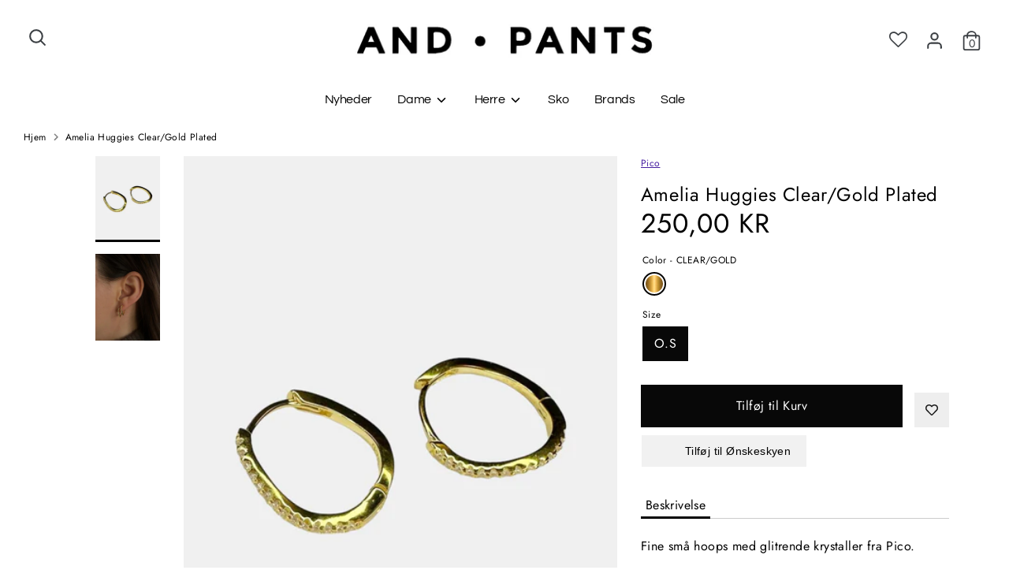

--- FILE ---
content_type: text/html; charset=utf-8
request_url: https://andpants.com/products/v01002-amelia-huggies
body_size: 29616
content:
<!doctype html>
<html class="no-js supports-no-cookies" lang="da">
<head><title>Amelia Huggies i Clear/Gold Plated fra Pico | Hurtig Levering
&ndash; AND • PANTS</title><meta name="description" content="Fine små hoops med glitrende krystaller fra Pico &amp;#183; Hurtig Levering &amp;#183; Gratis Ombytning"><meta name="google-site-verification" content="hPlZ-G7vpYSrCJSCzKfHMvtbbbEMKbC3e3Gg0whoFq4" />
  <!-- Boost 2.1.1 -->
  <meta charset="utf-8" />
<meta name="viewport" content="width=device-width,initial-scale=1.0" />
<meta http-equiv="X-UA-Compatible" content="IE=edge">

<link rel="preconnect" href="https://cdn.shopify.com" crossorigin>
<link rel="preconnect" href="https://fonts.shopify.com" crossorigin>
<link rel="preconnect" href="https://monorail-edge.shopifysvc.com"><link rel="preload" as="font" href="//andpants.com/cdn/fonts/jost/jost_n4.d47a1b6347ce4a4c9f437608011273009d91f2b7.woff2" type="font/woff2" crossorigin><link rel="preload" as="font" href="//andpants.com/cdn/fonts/jost/jost_n7.921dc18c13fa0b0c94c5e2517ffe06139c3615a3.woff2" type="font/woff2" crossorigin><link rel="preload" as="font" href="//andpants.com/cdn/fonts/jost/jost_i4.b690098389649750ada222b9763d55796c5283a5.woff2" type="font/woff2" crossorigin><link rel="preload" as="font" href="//andpants.com/cdn/fonts/jost/jost_i7.d8201b854e41e19d7ed9b1a31fe4fe71deea6d3f.woff2" type="font/woff2" crossorigin><link rel="preload" as="font" href="//andpants.com/cdn/fonts/questrial/questrial_n4.66abac5d8209a647b4bf8089b0451928ef144c07.woff2" type="font/woff2" crossorigin><link rel="preload" as="font" href="//andpants.com/cdn/fonts/jost/jost_n4.d47a1b6347ce4a4c9f437608011273009d91f2b7.woff2" type="font/woff2" crossorigin><link rel="preload" as="font" href="//andpants.com/cdn/fonts/jost/jost_n4.d47a1b6347ce4a4c9f437608011273009d91f2b7.woff2" type="font/woff2" crossorigin><link rel="preload" href="//andpants.com/cdn/shop/t/2/assets/vendor.js?v=2986913289004812821641392593" as="script">
<link rel="preload" href="//andpants.com/cdn/shop/t/2/assets/theme.js?v=48891078861702892101768483478" as="script"><link rel="canonical" href="https://andpants.com/products/v01002-amelia-huggies" /><link rel="shortcut icon" href="//andpants.com/cdn/shop/files/favicon_ap.png?v=1641891442" type="image/png" /><meta name="description" content="Fine små hoops med glitrende krystaller fra Pico • Hurtig Levering • Gratis Ombytning">
  <meta name="theme-color" content="#080808"><meta property="og:site_name" content="AND • PANTS">
<meta property="og:url" content="https://andpants.com/products/v01002-amelia-huggies">
<meta property="og:title" content="Amelia Huggies i Clear/Gold Plated fra Pico | Hurtig Levering">
<meta property="og:type" content="product">
<meta property="og:description" content="Fine små hoops med glitrende krystaller fra Pico &amp;#183; Hurtig Levering &amp;#183; Gratis Ombytning"><meta property="og:image" content="http://andpants.com/cdn/shop/files/V01002AmeliaHuggiesClear_GoldPico_1200x1200.jpg?v=1708349310">
  <meta property="og:image:secure_url" content="https://andpants.com/cdn/shop/files/V01002AmeliaHuggiesClear_GoldPico_1200x1200.jpg?v=1708349310">
  <meta property="og:image:width" content="850">
  <meta property="og:image:height" content="1133"><meta property="og:price:amount" content="250,00">
  <meta property="og:price:currency" content="DKK"><meta name="twitter:card" content="summary_large_image">
<meta name="twitter:title" content="Amelia Huggies i Clear/Gold Plated fra Pico | Hurtig Levering">
<meta name="twitter:description" content="Fine små hoops med glitrende krystaller fra Pico &amp;#183; Hurtig Levering &amp;#183; Gratis Ombytning">

  <script>
    window.dataLayer = window.dataLayer || [];
</script>

<script>
 window.dataLayer.push({
    'event': 'view_item',
    'ecomm_pagetype': 'product',
    'ecomm_prodid': '47404488065355',
    'ecomm_totalvalue': '250.00'
 });
</script>




  <link href="//andpants.com/cdn/shop/t/2/assets/styles.css?v=170743099711748001481766410710" rel="stylesheet" type="text/css" media="all" />
  <link href="//andpants.com/cdn/shop/t/2/assets/generaxion.css?v=136924084158946868661761217176" rel="stylesheet" type="text/css" media="all" />

  <!-- Google Tag Manager -->
<script>(function(w,d,s,l,i){w[l]=w[l]||[];w[l].push({'gtm.start':
new Date().getTime(),event:'gtm.js'});var f=d.getElementsByTagName(s)[0],
j=d.createElement(s),dl=l!='dataLayer'?'&l='+l:'';j.async=true;j.src=
'https://www.googletagmanager.com/gtm.js?id='+i+dl;f.parentNode.insertBefore(j,f);
})(window,document,'script','dataLayer','GTM-MW234H');</script>
<!-- End Google Tag Manager -->

  

  <meta name="facebook-domain-verification" content="ry5he0sm5g680ajmsboj5u9jeuj6uz" />
  <meta name="google-site-verification" content="d8VY7yuMMeh1rBZzf4yPJj4GW3DmTS9LUUrlmftDCV0" />
  <meta name="p:domain_verify" content="9c56d1355a6c54014f775aa3bcee7920"/>

  <script>
    document.documentElement.className = document.documentElement.className.replace('no-js', 'js');
    window.theme = window.theme || {};
    window.generaxion = window.generaxion || {};
    window.slate = window.slate || {};
    theme.moneyFormatWithCodeForProductsPreference = "{{amount_with_comma_separator}} kr";
    theme.moneyFormatWithCodeForCartPreference = "{{amount_with_comma_separator}} kr";
    theme.moneyFormat = "{{amount_with_comma_separator}} kr";
    theme.strings = {
      addToCart: "Tilføj til Kurv",
      unavailable: "Ikke Tilgængelig",
      addressError: "Der opstod en fejl ved at slå op på adressen",
      addressNoResults: "Ingen resultater for denne adresse",
      addressQueryLimit: "Du har overskredet brugsgrænse for Google API. Overvej at opgradere til en  \u003ca href=\"https:\/\/developers.google.com\/maps\/premium\/usage-limits\"\u003ePremium Plan\u003c\/a\u003e.",
      authError: "Der opstod et problem med at godkende din Google Maps API-nøgle.",
      addingToCart: "Tilføjelse",
      addedToCart: "Lagt",
      addedToCartPopupTitle: "Lagt:",
      addedToCartPopupItems: "Antal",
      addedToCartPopupSubtotal: "Sub total",
      addedToCartPopupGoToCart: "Gå til betaling",
      cartTermsNotChecked: "Du skal acceptere vilkårene og betingelserne, før du fortsætter.",
      searchLoading: "Indlæser",
      searchMoreResults: "Se alle resultater",
      searchNoResults: "Ingen resultater",
      priceFrom: "Fra",
      quantityTooHigh: "Du kan kun have [[ quantity ]] i din indkøbskurv",
      onSale: "På Tilbud",
      soldOut: "Udsolgt",
      in_stock: "På lager",
      low_stock: "Begrænset lager",
      only_x_left: "[[ quantity ]] på lager",
      single_unit_available: "1 enhed til rådighed",
      x_units_available: "[[ quantity ]] enheder til rådighed",
      unitPriceSeparator: " \/ ",
      close: "Tæt",
      cart_shipping_calculator_hide_calculator: "Skjul fragtregnemaskine",
      cart_shipping_calculator_title: "Få fragtoverslag",
      cart_general_hide_note: "Skjul instruktioner for sælger",
      cart_general_show_note: "Tilføj vejledning til sælger",
      previous: "Tidligere",
      next: "Næste"
    };
    theme.routes = {
      account_login_url: 'https://shopify.com/60279816351/account?locale=da&region_country=DK',
      account_register_url: 'https://shopify.com/60279816351/account?locale=da',
      account_addresses_url: '/account/addresses',
      search_url: '/search',
      cart_url: '/cart',
      cart_add_url: '/cart/add',
      cart_change_url: '/cart/change',
      product_recommendations_url: '/recommendations/products'
    };
    theme.settings = {
      dynamicQtyOpts: false,
      saleLabelEnabled: true,
      soldLabelEnabled: true,
      uniformProductGridImagesEnabled: false
    };
  </script><script>window.performance && window.performance.mark && window.performance.mark('shopify.content_for_header.start');</script><meta name="google-site-verification" content="dOD9vepkkK3laMw222HrfqWmhpH88-ZHnVrk0p7K9FE">
<meta name="facebook-domain-verification" content="ry5he0sm5g680ajmsboj5u9jeuj6uz">
<meta id="shopify-digital-wallet" name="shopify-digital-wallet" content="/60279816351/digital_wallets/dialog">
<meta name="shopify-checkout-api-token" content="0bfb9e404648087199e982704d1d31cb">
<meta id="in-context-paypal-metadata" data-shop-id="60279816351" data-venmo-supported="false" data-environment="production" data-locale="en_US" data-paypal-v4="true" data-currency="DKK">
<link rel="alternate" type="application/json+oembed" href="https://andpants.com/products/v01002-amelia-huggies.oembed">
<script async="async" src="/checkouts/internal/preloads.js?locale=da-DK"></script>
<script id="shopify-features" type="application/json">{"accessToken":"0bfb9e404648087199e982704d1d31cb","betas":["rich-media-storefront-analytics"],"domain":"andpants.com","predictiveSearch":true,"shopId":60279816351,"locale":"da"}</script>
<script>var Shopify = Shopify || {};
Shopify.shop = "andpants.myshopify.com";
Shopify.locale = "da";
Shopify.currency = {"active":"DKK","rate":"1.0"};
Shopify.country = "DK";
Shopify.theme = {"name":"Boost","id":128317980831,"schema_name":"Boost","schema_version":"2.1.1","theme_store_id":863,"role":"main"};
Shopify.theme.handle = "null";
Shopify.theme.style = {"id":null,"handle":null};
Shopify.cdnHost = "andpants.com/cdn";
Shopify.routes = Shopify.routes || {};
Shopify.routes.root = "/";</script>
<script type="module">!function(o){(o.Shopify=o.Shopify||{}).modules=!0}(window);</script>
<script>!function(o){function n(){var o=[];function n(){o.push(Array.prototype.slice.apply(arguments))}return n.q=o,n}var t=o.Shopify=o.Shopify||{};t.loadFeatures=n(),t.autoloadFeatures=n()}(window);</script>
<script id="shop-js-analytics" type="application/json">{"pageType":"product"}</script>
<script defer="defer" async type="module" src="//andpants.com/cdn/shopifycloud/shop-js/modules/v2/client.init-shop-cart-sync_C8w7Thf0.da.esm.js"></script>
<script defer="defer" async type="module" src="//andpants.com/cdn/shopifycloud/shop-js/modules/v2/chunk.common_hABmsQwT.esm.js"></script>
<script type="module">
  await import("//andpants.com/cdn/shopifycloud/shop-js/modules/v2/client.init-shop-cart-sync_C8w7Thf0.da.esm.js");
await import("//andpants.com/cdn/shopifycloud/shop-js/modules/v2/chunk.common_hABmsQwT.esm.js");

  window.Shopify.SignInWithShop?.initShopCartSync?.({"fedCMEnabled":true,"windoidEnabled":true});

</script>
<script>(function() {
  var isLoaded = false;
  function asyncLoad() {
    if (isLoaded) return;
    isLoaded = true;
    var urls = ["https:\/\/wishlisthero-assets.revampco.com\/store-front\/bundle2.js?shop=andpants.myshopify.com","https:\/\/ecommplugins-scripts.trustpilot.com\/v2.1\/js\/header.min.js?settings=eyJrZXkiOiJNTG9OZnBwbG1DeEI1bFZ5IiwicyI6Im5vbmUifQ==\u0026shop=andpants.myshopify.com","https:\/\/ecommplugins-trustboxsettings.trustpilot.com\/andpants.myshopify.com.js?settings=1720511415839\u0026shop=andpants.myshopify.com","https:\/\/widget.trustpilot.com\/bootstrap\/v5\/tp.widget.sync.bootstrap.min.js?shop=andpants.myshopify.com","https:\/\/widget.trustpilot.com\/bootstrap\/v5\/tp.widget.sync.bootstrap.min.js?shop=andpants.myshopify.com","https:\/\/api.reaktion.com\/assets\/tracking\/store.js?s=xis0YjzhV3xgSBmfhoT9KlJ5rMxmmkgF\u0026shop=andpants.myshopify.com","https:\/\/api.fastbundle.co\/scripts\/src.js?shop=andpants.myshopify.com","https:\/\/api.fastbundle.co\/scripts\/script_tag.js?shop=andpants.myshopify.com","https:\/\/wishlisthero-assets.revampco.com\/store-front\/bundle2.js?shop=andpants.myshopify.com","https:\/\/wishlisthero-assets.revampco.com\/store-front\/bundle2.js?shop=andpants.myshopify.com"];
    for (var i = 0; i < urls.length; i++) {
      var s = document.createElement('script');
      s.type = 'text/javascript';
      s.async = true;
      s.src = urls[i];
      var x = document.getElementsByTagName('script')[0];
      x.parentNode.insertBefore(s, x);
    }
  };
  if(window.attachEvent) {
    window.attachEvent('onload', asyncLoad);
  } else {
    window.addEventListener('load', asyncLoad, false);
  }
})();</script>
<script id="__st">var __st={"a":60279816351,"offset":3600,"reqid":"ce32c755-9372-4205-9047-40267565f22b-1768744223","pageurl":"andpants.com\/products\/v01002-amelia-huggies","u":"cd2e57a85211","p":"product","rtyp":"product","rid":8756949188939};</script>
<script>window.ShopifyPaypalV4VisibilityTracking = true;</script>
<script id="captcha-bootstrap">!function(){'use strict';const t='contact',e='account',n='new_comment',o=[[t,t],['blogs',n],['comments',n],[t,'customer']],c=[[e,'customer_login'],[e,'guest_login'],[e,'recover_customer_password'],[e,'create_customer']],r=t=>t.map((([t,e])=>`form[action*='/${t}']:not([data-nocaptcha='true']) input[name='form_type'][value='${e}']`)).join(','),a=t=>()=>t?[...document.querySelectorAll(t)].map((t=>t.form)):[];function s(){const t=[...o],e=r(t);return a(e)}const i='password',u='form_key',d=['recaptcha-v3-token','g-recaptcha-response','h-captcha-response',i],f=()=>{try{return window.sessionStorage}catch{return}},m='__shopify_v',_=t=>t.elements[u];function p(t,e,n=!1){try{const o=window.sessionStorage,c=JSON.parse(o.getItem(e)),{data:r}=function(t){const{data:e,action:n}=t;return t[m]||n?{data:e,action:n}:{data:t,action:n}}(c);for(const[e,n]of Object.entries(r))t.elements[e]&&(t.elements[e].value=n);n&&o.removeItem(e)}catch(o){console.error('form repopulation failed',{error:o})}}const l='form_type',E='cptcha';function T(t){t.dataset[E]=!0}const w=window,h=w.document,L='Shopify',v='ce_forms',y='captcha';let A=!1;((t,e)=>{const n=(g='f06e6c50-85a8-45c8-87d0-21a2b65856fe',I='https://cdn.shopify.com/shopifycloud/storefront-forms-hcaptcha/ce_storefront_forms_captcha_hcaptcha.v1.5.2.iife.js',D={infoText:'Beskyttet af hCaptcha',privacyText:'Beskyttelse af persondata',termsText:'Vilkår'},(t,e,n)=>{const o=w[L][v],c=o.bindForm;if(c)return c(t,g,e,D).then(n);var r;o.q.push([[t,g,e,D],n]),r=I,A||(h.body.append(Object.assign(h.createElement('script'),{id:'captcha-provider',async:!0,src:r})),A=!0)});var g,I,D;w[L]=w[L]||{},w[L][v]=w[L][v]||{},w[L][v].q=[],w[L][y]=w[L][y]||{},w[L][y].protect=function(t,e){n(t,void 0,e),T(t)},Object.freeze(w[L][y]),function(t,e,n,w,h,L){const[v,y,A,g]=function(t,e,n){const i=e?o:[],u=t?c:[],d=[...i,...u],f=r(d),m=r(i),_=r(d.filter((([t,e])=>n.includes(e))));return[a(f),a(m),a(_),s()]}(w,h,L),I=t=>{const e=t.target;return e instanceof HTMLFormElement?e:e&&e.form},D=t=>v().includes(t);t.addEventListener('submit',(t=>{const e=I(t);if(!e)return;const n=D(e)&&!e.dataset.hcaptchaBound&&!e.dataset.recaptchaBound,o=_(e),c=g().includes(e)&&(!o||!o.value);(n||c)&&t.preventDefault(),c&&!n&&(function(t){try{if(!f())return;!function(t){const e=f();if(!e)return;const n=_(t);if(!n)return;const o=n.value;o&&e.removeItem(o)}(t);const e=Array.from(Array(32),(()=>Math.random().toString(36)[2])).join('');!function(t,e){_(t)||t.append(Object.assign(document.createElement('input'),{type:'hidden',name:u})),t.elements[u].value=e}(t,e),function(t,e){const n=f();if(!n)return;const o=[...t.querySelectorAll(`input[type='${i}']`)].map((({name:t})=>t)),c=[...d,...o],r={};for(const[a,s]of new FormData(t).entries())c.includes(a)||(r[a]=s);n.setItem(e,JSON.stringify({[m]:1,action:t.action,data:r}))}(t,e)}catch(e){console.error('failed to persist form',e)}}(e),e.submit())}));const S=(t,e)=>{t&&!t.dataset[E]&&(n(t,e.some((e=>e===t))),T(t))};for(const o of['focusin','change'])t.addEventListener(o,(t=>{const e=I(t);D(e)&&S(e,y())}));const B=e.get('form_key'),M=e.get(l),P=B&&M;t.addEventListener('DOMContentLoaded',(()=>{const t=y();if(P)for(const e of t)e.elements[l].value===M&&p(e,B);[...new Set([...A(),...v().filter((t=>'true'===t.dataset.shopifyCaptcha))])].forEach((e=>S(e,t)))}))}(h,new URLSearchParams(w.location.search),n,t,e,['guest_login'])})(!0,!0)}();</script>
<script integrity="sha256-4kQ18oKyAcykRKYeNunJcIwy7WH5gtpwJnB7kiuLZ1E=" data-source-attribution="shopify.loadfeatures" defer="defer" src="//andpants.com/cdn/shopifycloud/storefront/assets/storefront/load_feature-a0a9edcb.js" crossorigin="anonymous"></script>
<script data-source-attribution="shopify.dynamic_checkout.dynamic.init">var Shopify=Shopify||{};Shopify.PaymentButton=Shopify.PaymentButton||{isStorefrontPortableWallets:!0,init:function(){window.Shopify.PaymentButton.init=function(){};var t=document.createElement("script");t.src="https://andpants.com/cdn/shopifycloud/portable-wallets/latest/portable-wallets.da.js",t.type="module",document.head.appendChild(t)}};
</script>
<script data-source-attribution="shopify.dynamic_checkout.buyer_consent">
  function portableWalletsHideBuyerConsent(e){var t=document.getElementById("shopify-buyer-consent"),n=document.getElementById("shopify-subscription-policy-button");t&&n&&(t.classList.add("hidden"),t.setAttribute("aria-hidden","true"),n.removeEventListener("click",e))}function portableWalletsShowBuyerConsent(e){var t=document.getElementById("shopify-buyer-consent"),n=document.getElementById("shopify-subscription-policy-button");t&&n&&(t.classList.remove("hidden"),t.removeAttribute("aria-hidden"),n.addEventListener("click",e))}window.Shopify?.PaymentButton&&(window.Shopify.PaymentButton.hideBuyerConsent=portableWalletsHideBuyerConsent,window.Shopify.PaymentButton.showBuyerConsent=portableWalletsShowBuyerConsent);
</script>
<script data-source-attribution="shopify.dynamic_checkout.cart.bootstrap">document.addEventListener("DOMContentLoaded",(function(){function t(){return document.querySelector("shopify-accelerated-checkout-cart, shopify-accelerated-checkout")}if(t())Shopify.PaymentButton.init();else{new MutationObserver((function(e,n){t()&&(Shopify.PaymentButton.init(),n.disconnect())})).observe(document.body,{childList:!0,subtree:!0})}}));
</script>
<script id='scb4127' type='text/javascript' async='' src='https://andpants.com/cdn/shopifycloud/privacy-banner/storefront-banner.js'></script><link id="shopify-accelerated-checkout-styles" rel="stylesheet" media="screen" href="https://andpants.com/cdn/shopifycloud/portable-wallets/latest/accelerated-checkout-backwards-compat.css" crossorigin="anonymous">
<style id="shopify-accelerated-checkout-cart">
        #shopify-buyer-consent {
  margin-top: 1em;
  display: inline-block;
  width: 100%;
}

#shopify-buyer-consent.hidden {
  display: none;
}

#shopify-subscription-policy-button {
  background: none;
  border: none;
  padding: 0;
  text-decoration: underline;
  font-size: inherit;
  cursor: pointer;
}

#shopify-subscription-policy-button::before {
  box-shadow: none;
}

      </style>
<script id="sections-script" data-sections="matchingProduct,product-recommendations" defer="defer" src="//andpants.com/cdn/shop/t/2/compiled_assets/scripts.js?v=7789"></script>
<script>window.performance && window.performance.mark && window.performance.mark('shopify.content_for_header.end');</script>

<!-- Font icon for header icons -->
<link href="https://wishlisthero-assets.revampco.com/safe-icons/css/wishlisthero-icons.css" rel="stylesheet"/>
<!-- Style for floating buttons and others -->
<style type="text/css">
    .wishlisthero-floating {
        position: absolute;
          right:5px;
        top: 5px;
        z-index: 23;
        border-radius: 100%;
    }

    .wishlisthero-floating:hover {
        background-color: rgba(0, 0, 0, 0.05);
    }

    .wishlisthero-floating button {
        font-size: 20px !important;
        width: 40px !important;
        padding: 0.125em 0 0 !important;
    }
.MuiTypography-body2 ,.MuiTypography-body1 ,.MuiTypography-caption ,.MuiTypography-button ,.MuiTypography-h1 ,.MuiTypography-h2 ,.MuiTypography-h3 ,.MuiTypography-h4 ,.MuiTypography-h5 ,.MuiTypography-h6 ,.MuiTypography-subtitle1 ,.MuiTypography-subtitle2 ,.MuiTypography-overline , MuiButton-root,  .MuiCardHeader-title a{
     font-family: inherit !important; /*Roboto, Helvetica, Arial, sans-serif;*/
}
.MuiTypography-h1 , .MuiTypography-h2 , .MuiTypography-h3 , .MuiTypography-h4 , .MuiTypography-h5 , .MuiTypography-h6 ,  .MuiCardHeader-title a{
     font-family: ,  !important;
     font-family: ,  !important;
     font-family: ,  !important;
     font-family: ,  !important;
}

    /****************************************************************************************/
    /* For some theme shared view need some spacing */
    /*
    #wishlist-hero-shared-list-view {
  margin-top: 15px;
  margin-bottom: 15px;
}
#wishlist-hero-shared-list-view h1 {
  padding-left: 5px;
}

#wishlisthero-product-page-button-container {
  padding-top: 15px;
}
*/
    /****************************************************************************************/
    /* #wishlisthero-product-page-button-container button {
  padding-left: 1px !important;
} */
    /****************************************************************************************/
    /* Customize the indicator when wishlist has items AND the normal indicator not working */
/*     span.wishlist-hero-items-count {

  top: 0px;
  right: -6px;



}

@media screen and (max-width: 749px){
.wishlisthero-product-page-button-container{
width:100%
}
.wishlisthero-product-page-button-container button{
 margin-left:auto !important; margin-right: auto !important;
}
}
@media screen and (max-width: 749px) {
span.wishlist-hero-items-count {
top: 10px;
right: 3px;
}
}*/
</style>
<script>window.wishlisthero_cartDotClasses=['site-header__cart-count', 'is-visible'];</script>
 <script type='text/javascript'>try{
   window.WishListHero_setting = {"ButtonColor":"rgba(0, 0, 0, 1)","IconColor":"rgba(255, 255, 255, 1)","IconType":"Heart","ButtonTextBeforeAdding":"TILFØJ TIL ØNSKELISTE","ButtonTextAfterAdding":"TILFØJET TIL ØNSKELISTE","AnimationAfterAddition":"None","ButtonTextAddToCart":"Tilføj til kurv","ButtonTextOutOfStock":"Ikke på lager","ButtonTextAddAllToCart":"Tilføj alle til kurven","ButtonTextRemoveAllToCart":"FJERN ALLE FRA ØNSKELISTEN","AddedProductNotificationText":"Product added to wishlist successfully","AddedProductToCartNotificationText":"Produktet blev tilføjet til indkøbskurven","ViewCartLinkText":"Vis kurv","SharePopup_TitleText":"Del min ønskeliste","SharePopup_shareBtnText":"Del","SharePopup_shareHederText":"Del på sociale netværk","SharePopup_shareCopyText":"Eller kopier ønskeseddellinket for at dele","SharePopup_shareCancelBtnText":"annuller","SharePopup_shareCopyBtnText":"Kopier","SendEMailPopup_BtnText":"Send e-mail","SendEMailPopup_FromText":"Fra Navn","SendEMailPopup_ToText":"Til e-mail","SendEMailPopup_BodyText":"Body","SendEMailPopup_SendBtnText":"send","SendEMailPopup_TitleText":"Send min ønskeliste via e-mail","AddProductMessageText":"Er du sikker på, at du vil tilføje alle varer til indkøbskurven?","RemoveProductMessageText":"Er du sikker på, at du vil fjerne dette element fra din ønskeliste?","RemoveAllProductMessageText":"Er du sikker på, at du vil fjerne alle varer fra din ønskeliste?","RemovedProductNotificationText":"Produktet blev fjernet fra ønskeliste","AddAllOutOfStockProductNotificationText":"Der lader til at have været et problem med at føje varer til indkøbskurven. Prøv venligst igen senere","RemovePopupOkText":"ok","RemovePopup_HeaderText":"ER DU SIKKER?","ViewWishlistText":"Vis ønskeliste","EmptyWishlistText":"Der er ingen varer på denne ønskeliste","BuyNowButtonText":"Køb nu","BuyNowButtonColor":"rgb(144, 86, 162)","BuyNowTextButtonColor":"rgb(255, 255, 255)","Wishlist_Title":"Min ønskeliste","WishlistHeaderTitleAlignment":"Left","WishlistProductImageSize":"Normal","PriceColor":"rgba(0, 0, 0, 1)","HeaderFontSize":"30","PriceFontSize":"18","ProductNameFontSize":"16","LaunchPointType":"header_menu","DisplayWishlistAs":"seprate_page","DisplayButtonAs":"icon_only","PopupSize":"md","HideAddToCartButton":false,"NoRedirectAfterAddToCart":true,"DisableGuestCustomer":false,"LoginPopupContent":"Log venligst ind for at gemme din ønskeliste på tværs af enheder.","LoginPopupLoginBtnText":"Log ind","LoginPopupContentFontSize":"20","NotificationPopupPosition":"right","WishlistButtonTextColor":"rgba(255, 255, 255, 1)","EnableRemoveFromWishlistAfterAddButtonText":"FJERN FRA ØNSKELISTE","_id":"6239965a455b3e61d3d9a973","EnableCollection":false,"EnableShare":true,"RemovePowerBy":false,"EnableFBPixel":false,"DisapleApp":false,"FloatPointPossition":"bottom_right","HeartStateToggle":true,"HeaderMenuItemsIndicator":true,"EnableRemoveFromWishlistAfterAdd":true,"DisablePopupNotification":true,"Shop":"andpants.myshopify.com","shop":"andpants.myshopify.com","Status":"Active","Plan":"FREE"};  
  }catch(e){ console.error('Error loading config',e); } </script>

  <!-- Ønskeskyen / Ønskeknap -->
    <script type="application/javascript" src="https://storage.googleapis.com/gowish-button-prod/js/gowish-iframe.js" id="gowish-iframescript" defer></script>
    <link rel="stylesheet" href="https://storage.googleapis.com/gowish-button-prod/css/gowish-iframe.css">
  <!-- End Ønskeskyen / Ønskeknap -->

<!-- BEGIN app block: shopify://apps/klaviyo-email-marketing-sms/blocks/klaviyo-onsite-embed/2632fe16-c075-4321-a88b-50b567f42507 -->












  <script async src="https://static.klaviyo.com/onsite/js/UteZAE/klaviyo.js?company_id=UteZAE"></script>
  <script>!function(){if(!window.klaviyo){window._klOnsite=window._klOnsite||[];try{window.klaviyo=new Proxy({},{get:function(n,i){return"push"===i?function(){var n;(n=window._klOnsite).push.apply(n,arguments)}:function(){for(var n=arguments.length,o=new Array(n),w=0;w<n;w++)o[w]=arguments[w];var t="function"==typeof o[o.length-1]?o.pop():void 0,e=new Promise((function(n){window._klOnsite.push([i].concat(o,[function(i){t&&t(i),n(i)}]))}));return e}}})}catch(n){window.klaviyo=window.klaviyo||[],window.klaviyo.push=function(){var n;(n=window._klOnsite).push.apply(n,arguments)}}}}();</script>

  
    <script id="viewed_product">
      if (item == null) {
        var _learnq = _learnq || [];

        var MetafieldReviews = null
        var MetafieldYotpoRating = null
        var MetafieldYotpoCount = null
        var MetafieldLooxRating = null
        var MetafieldLooxCount = null
        var okendoProduct = null
        var okendoProductReviewCount = null
        var okendoProductReviewAverageValue = null
        try {
          // The following fields are used for Customer Hub recently viewed in order to add reviews.
          // This information is not part of __kla_viewed. Instead, it is part of __kla_viewed_reviewed_items
          MetafieldReviews = {};
          MetafieldYotpoRating = null
          MetafieldYotpoCount = null
          MetafieldLooxRating = null
          MetafieldLooxCount = null

          okendoProduct = null
          // If the okendo metafield is not legacy, it will error, which then requires the new json formatted data
          if (okendoProduct && 'error' in okendoProduct) {
            okendoProduct = null
          }
          okendoProductReviewCount = okendoProduct ? okendoProduct.reviewCount : null
          okendoProductReviewAverageValue = okendoProduct ? okendoProduct.reviewAverageValue : null
        } catch (error) {
          console.error('Error in Klaviyo onsite reviews tracking:', error);
        }

        var item = {
          Name: "Amelia Huggies Clear\/Gold Plated",
          ProductID: 8756949188939,
          Categories: ["Dame","Julefrokost","Pico","Smykker"],
          ImageURL: "https://andpants.com/cdn/shop/files/V01002AmeliaHuggiesClear_GoldPico_grande.jpg?v=1708349310",
          URL: "https://andpants.com/products/v01002-amelia-huggies",
          Brand: "Pico",
          Price: "250,00 kr",
          Value: "250,00",
          CompareAtPrice: "0,00 kr"
        };
        _learnq.push(['track', 'Viewed Product', item]);
        _learnq.push(['trackViewedItem', {
          Title: item.Name,
          ItemId: item.ProductID,
          Categories: item.Categories,
          ImageUrl: item.ImageURL,
          Url: item.URL,
          Metadata: {
            Brand: item.Brand,
            Price: item.Price,
            Value: item.Value,
            CompareAtPrice: item.CompareAtPrice
          },
          metafields:{
            reviews: MetafieldReviews,
            yotpo:{
              rating: MetafieldYotpoRating,
              count: MetafieldYotpoCount,
            },
            loox:{
              rating: MetafieldLooxRating,
              count: MetafieldLooxCount,
            },
            okendo: {
              rating: okendoProductReviewAverageValue,
              count: okendoProductReviewCount,
            }
          }
        }]);
      }
    </script>
  




  <script>
    window.klaviyoReviewsProductDesignMode = false
  </script>







<!-- END app block --><!-- BEGIN app block: shopify://apps/wishlist-hero/blocks/app-embed/a9a5079b-59e8-47cb-b659-ecf1c60b9b72 -->


  <script type="application/json" id="WH-ProductJson-product-template">
    {"id":8756949188939,"title":"Amelia Huggies Clear\/Gold Plated","handle":"v01002-amelia-huggies","description":"\u003cmeta charset=\"utf-8\"\u003e\n\u003cdiv data-mce-fragment=\"1\"\u003e\n\u003cspan mce-data-marked=\"1\" data-mce-fragment=\"1\"\u003eFine små hoops med glitrende krystaller \u003c\/span\u003efra Pico. \u003c\/div\u003e\n\u003cul data-mce-fragment=\"1\"\u003e\n\u003cli data-mce-fragment=\"1\"\u003eStylenavn: Amelia\u003c\/li\u003e\n\u003cli data-mce-fragment=\"1\"\u003eStylenr: V01002\u003c\/li\u003e\n\u003cli data-mce-fragment=\"1\"\u003eMateriale: Forgyldt Sterlingsølv\u003c\/li\u003e\n\u003cli data-mce-fragment=\"1\"\u003eStørrelse: 14 mm.\u003c\/li\u003e\n\u003cli data-mce-fragment=\"1\"\u003e\n\u003cstrong data-mce-fragment=\"1\"\u003eBemærk:\u003c\/strong\u003e\u003cspan data-mce-fragment=\"1\"\u003e \u003c\/span\u003ePrisen er pr. par.\u003c\/li\u003e\n\u003c\/ul\u003e","published_at":"2024-02-19T14:34:07+01:00","created_at":"2024-02-15T15:05:14+01:00","vendor":"Pico","type":"Øreringe","tags":["Dame","julefrokost","Smykker"],"price":25000,"price_min":25000,"price_max":25000,"available":true,"price_varies":false,"compare_at_price":null,"compare_at_price_min":0,"compare_at_price_max":0,"compare_at_price_varies":false,"variants":[{"id":47404488065355,"title":"CLEAR\/GOLD \/ O.S","option1":"CLEAR\/GOLD","option2":"O.S","option3":null,"sku":"53226-447551","requires_shipping":true,"taxable":true,"featured_image":null,"available":true,"name":"Amelia Huggies Clear\/Gold Plated - CLEAR\/GOLD \/ O.S","public_title":"CLEAR\/GOLD \/ O.S","options":["CLEAR\/GOLD","O.S"],"price":25000,"weight":0,"compare_at_price":null,"inventory_management":"shopify","barcode":"5713606068224","requires_selling_plan":false,"selling_plan_allocations":[]}],"images":["\/\/andpants.com\/cdn\/shop\/files\/V01002AmeliaHuggiesClear_GoldPico.jpg?v=1708349310","\/\/andpants.com\/cdn\/shop\/files\/V01002AmeliaHuggiesClear_GoldPicomodel.jpg?v=1708349437"],"featured_image":"\/\/andpants.com\/cdn\/shop\/files\/V01002AmeliaHuggiesClear_GoldPico.jpg?v=1708349310","options":["Color","Size"],"media":[{"alt":null,"id":45124856086859,"position":1,"preview_image":{"aspect_ratio":0.75,"height":1133,"width":850,"src":"\/\/andpants.com\/cdn\/shop\/files\/V01002AmeliaHuggiesClear_GoldPico.jpg?v=1708349310"},"aspect_ratio":0.75,"height":1133,"media_type":"image","src":"\/\/andpants.com\/cdn\/shop\/files\/V01002AmeliaHuggiesClear_GoldPico.jpg?v=1708349310","width":850},{"alt":null,"id":45124885610827,"position":2,"preview_image":{"aspect_ratio":0.75,"height":2240,"width":1680,"src":"\/\/andpants.com\/cdn\/shop\/files\/V01002AmeliaHuggiesClear_GoldPicomodel.jpg?v=1708349437"},"aspect_ratio":0.75,"height":2240,"media_type":"image","src":"\/\/andpants.com\/cdn\/shop\/files\/V01002AmeliaHuggiesClear_GoldPicomodel.jpg?v=1708349437","width":1680}],"requires_selling_plan":false,"selling_plan_groups":[],"content":"\u003cmeta charset=\"utf-8\"\u003e\n\u003cdiv data-mce-fragment=\"1\"\u003e\n\u003cspan mce-data-marked=\"1\" data-mce-fragment=\"1\"\u003eFine små hoops med glitrende krystaller \u003c\/span\u003efra Pico. \u003c\/div\u003e\n\u003cul data-mce-fragment=\"1\"\u003e\n\u003cli data-mce-fragment=\"1\"\u003eStylenavn: Amelia\u003c\/li\u003e\n\u003cli data-mce-fragment=\"1\"\u003eStylenr: V01002\u003c\/li\u003e\n\u003cli data-mce-fragment=\"1\"\u003eMateriale: Forgyldt Sterlingsølv\u003c\/li\u003e\n\u003cli data-mce-fragment=\"1\"\u003eStørrelse: 14 mm.\u003c\/li\u003e\n\u003cli data-mce-fragment=\"1\"\u003e\n\u003cstrong data-mce-fragment=\"1\"\u003eBemærk:\u003c\/strong\u003e\u003cspan data-mce-fragment=\"1\"\u003e \u003c\/span\u003ePrisen er pr. par.\u003c\/li\u003e\n\u003c\/ul\u003e"}
  </script>

<script type="text/javascript">
  
    window.wishlisthero_buttonProdPageClasses = [];
  
  
    window.wishlisthero_cartDotClasses = [];
  
</script>
<!-- BEGIN app snippet: extraStyles -->

<style>
  .wishlisthero-floating {
    position: absolute;
    top: 5px;
    z-index: 21;
    border-radius: 100%;
    width: fit-content;
    right: 5px;
    left: auto;
    &.wlh-left-btn {
      left: 5px !important;
      right: auto !important;
    }
    &.wlh-right-btn {
      right: 5px !important;
      left: auto !important;
    }
    
  }
  @media(min-width:1300px) {
    .product-item__link.product-item__image--margins .wishlisthero-floating, {
      
        left: 50% !important;
        margin-left: -295px;
      
    }
  }
  .MuiTypography-h1,.MuiTypography-h2,.MuiTypography-h3,.MuiTypography-h4,.MuiTypography-h5,.MuiTypography-h6,.MuiButton-root,.MuiCardHeader-title a {
    font-family: ,  !important;
  }
</style>






<!-- END app snippet -->
<!-- BEGIN app snippet: renderAssets -->

  <link rel="preload" href="https://cdn.shopify.com/extensions/019badc7-12fe-783e-9dfe-907190f91114/wishlist-hero-81/assets/default.css" as="style" onload="this.onload=null;this.rel='stylesheet'">
  <noscript><link href="//cdn.shopify.com/extensions/019badc7-12fe-783e-9dfe-907190f91114/wishlist-hero-81/assets/default.css" rel="stylesheet" type="text/css" media="all" /></noscript>
  <script defer src="https://cdn.shopify.com/extensions/019badc7-12fe-783e-9dfe-907190f91114/wishlist-hero-81/assets/default.js"></script>
<!-- END app snippet -->


<script type="text/javascript">
  try{
  
    var scr_bdl_path = "https://cdn.shopify.com/extensions/019badc7-12fe-783e-9dfe-907190f91114/wishlist-hero-81/assets/bundle2.js";
    window._wh_asset_path = scr_bdl_path.substring(0,scr_bdl_path.lastIndexOf("/")) + "/";
  

  }catch(e){ console.log(e)}
  try{

  
    window.WishListHero_setting = {"ButtonColor":"rgba(0, 0, 0, 1)","IconColor":"rgba(255, 255, 255, 1)","IconType":"Heart","ButtonTextBeforeAdding":"TILFØJ TIL ØNSKELISTE","ButtonTextAfterAdding":"TILFØJET TIL ØNSKELISTE","AnimationAfterAddition":"None","ButtonTextAddToCart":"Tilføj til kurv","ButtonTextOutOfStock":"Ikke på lager","ButtonTextAddAllToCart":"Tilføj alle til kurven","ButtonTextRemoveAllToCart":"FJERN ALLE FRA ØNSKELISTEN","AddedProductNotificationText":"Product added to wishlist successfully","AddedProductToCartNotificationText":"Produktet blev tilføjet til indkøbskurven","ViewCartLinkText":"Vis kurv","SharePopup_TitleText":"Del min ønskeliste","SharePopup_shareBtnText":"Del","SharePopup_shareHederText":"Del på sociale netværk","SharePopup_shareCopyText":"Eller kopier ønskeseddellinket for at dele","SharePopup_shareCancelBtnText":"annuller","SharePopup_shareCopyBtnText":"Kopier","SendEMailPopup_BtnText":"Send e-mail","SendEMailPopup_FromText":"Fra Navn","SendEMailPopup_ToText":"Til e-mail","SendEMailPopup_BodyText":"Body","SendEMailPopup_SendBtnText":"send","SendEMailPopup_TitleText":"Send min ønskeliste via e-mail","AddProductMessageText":"Er du sikker på, at du vil tilføje alle varer til indkøbskurven?","RemoveProductMessageText":"Er du sikker på, at du vil fjerne dette element fra din ønskeliste?","RemoveAllProductMessageText":"Er du sikker på, at du vil fjerne alle varer fra din ønskeliste?","RemovedProductNotificationText":"Produktet blev fjernet fra ønskeliste","AddAllOutOfStockProductNotificationText":"Der lader til at have været et problem med at føje varer til indkøbskurven. Prøv venligst igen senere","RemovePopupOkText":"ok","RemovePopup_HeaderText":"ER DU SIKKER?","ViewWishlistText":"Vis ønskeliste","EmptyWishlistText":"Der er ingen varer på denne ønskeliste","BuyNowButtonText":"Køb nu","BuyNowButtonColor":"rgb(144, 86, 162)","BuyNowTextButtonColor":"rgb(255, 255, 255)","Wishlist_Title":"Min ønskeliste","WishlistHeaderTitleAlignment":"Left","WishlistProductImageSize":"Normal","PriceColor":"rgba(0, 0, 0, 1)","HeaderFontSize":"30","PriceFontSize":"18","ProductNameFontSize":"16","LaunchPointType":"header_menu","DisplayWishlistAs":"seprate_page","DisplayButtonAs":"icon_only","PopupSize":"md","HideAddToCartButton":false,"NoRedirectAfterAddToCart":true,"DisableGuestCustomer":false,"LoginPopupContent":"Log venligst ind for at gemme din ønskeliste på tværs af enheder.","LoginPopupLoginBtnText":"Log ind","LoginPopupContentFontSize":"20","NotificationPopupPosition":"right","WishlistButtonTextColor":"rgba(255, 255, 255, 1)","EnableRemoveFromWishlistAfterAddButtonText":"FJERN FRA ØNSKELISTE","_id":"6239965a455b3e61d3d9a973","EnableCollection":false,"EnableShare":true,"RemovePowerBy":false,"EnableFBPixel":false,"DisapleApp":false,"FloatPointPossition":"bottom_right","HeartStateToggle":true,"HeaderMenuItemsIndicator":true,"EnableRemoveFromWishlistAfterAdd":true,"DisablePopupNotification":true,"Shop":"andpants.myshopify.com","shop":"andpants.myshopify.com","Status":"Active","Plan":"FREE"};
    if(typeof(window.WishListHero_setting_theme_override) != "undefined"){
                                                                                window.WishListHero_setting = {
                                                                                    ...window.WishListHero_setting,
                                                                                    ...window.WishListHero_setting_theme_override
                                                                                };
                                                                            }
                                                                            // Done

  

  }catch(e){ console.error('Error loading config',e); }
</script>


  <script src="https://cdn.shopify.com/extensions/019badc7-12fe-783e-9dfe-907190f91114/wishlist-hero-81/assets/bundle2.js" defer></script>



<script type="text/javascript">
  if (!window.__wishlistHeroArriveScriptLoaded) {
    window.__wishlistHeroArriveScriptLoaded = true;
    function wh_loadScript(scriptUrl) {
      const script = document.createElement('script'); script.src = scriptUrl;
      document.body.appendChild(script);
      return new Promise((res, rej) => { script.onload = function () { res(); }; script.onerror = function () { rej(); } });
    }
  }
  document.addEventListener("DOMContentLoaded", () => {
      wh_loadScript('https://cdn.shopify.com/extensions/019badc7-12fe-783e-9dfe-907190f91114/wishlist-hero-81/assets/arrive.min.js').then(function () {
          document.arrive('.wishlist-hero-custom-button', function (wishlistButton) {
              var ev = new
                  CustomEvent('wishlist-hero-add-to-custom-element', { detail: wishlistButton }); document.dispatchEvent(ev);
          });
      });
  });
</script>


<!-- BEGIN app snippet: TransArray -->
<script>
  window.WLH_reload_translations = function() {
    let _wlh_res = {};
    if (window.WishListHero_setting && window.WishListHero_setting['ThrdParty_Trans_active']) {

      
        

        window.WishListHero_setting["ButtonTextBeforeAdding"] = "";
        _wlh_res["ButtonTextBeforeAdding"] = "";
        

        window.WishListHero_setting["ButtonTextAfterAdding"] = "";
        _wlh_res["ButtonTextAfterAdding"] = "";
        

        window.WishListHero_setting["ButtonTextAddToCart"] = "";
        _wlh_res["ButtonTextAddToCart"] = "";
        

        window.WishListHero_setting["ButtonTextOutOfStock"] = "";
        _wlh_res["ButtonTextOutOfStock"] = "";
        

        window.WishListHero_setting["ButtonTextAddAllToCart"] = "";
        _wlh_res["ButtonTextAddAllToCart"] = "";
        

        window.WishListHero_setting["ButtonTextRemoveAllToCart"] = "";
        _wlh_res["ButtonTextRemoveAllToCart"] = "";
        

        window.WishListHero_setting["AddedProductNotificationText"] = "";
        _wlh_res["AddedProductNotificationText"] = "";
        

        window.WishListHero_setting["AddedProductToCartNotificationText"] = "";
        _wlh_res["AddedProductToCartNotificationText"] = "";
        

        window.WishListHero_setting["ViewCartLinkText"] = "";
        _wlh_res["ViewCartLinkText"] = "";
        

        window.WishListHero_setting["SharePopup_TitleText"] = "";
        _wlh_res["SharePopup_TitleText"] = "";
        

        window.WishListHero_setting["SharePopup_shareBtnText"] = "";
        _wlh_res["SharePopup_shareBtnText"] = "";
        

        window.WishListHero_setting["SharePopup_shareHederText"] = "";
        _wlh_res["SharePopup_shareHederText"] = "";
        

        window.WishListHero_setting["SharePopup_shareCopyText"] = "";
        _wlh_res["SharePopup_shareCopyText"] = "";
        

        window.WishListHero_setting["SharePopup_shareCancelBtnText"] = "";
        _wlh_res["SharePopup_shareCancelBtnText"] = "";
        

        window.WishListHero_setting["SharePopup_shareCopyBtnText"] = "";
        _wlh_res["SharePopup_shareCopyBtnText"] = "";
        

        window.WishListHero_setting["SendEMailPopup_BtnText"] = "";
        _wlh_res["SendEMailPopup_BtnText"] = "";
        

        window.WishListHero_setting["SendEMailPopup_FromText"] = "";
        _wlh_res["SendEMailPopup_FromText"] = "";
        

        window.WishListHero_setting["SendEMailPopup_ToText"] = "";
        _wlh_res["SendEMailPopup_ToText"] = "";
        

        window.WishListHero_setting["SendEMailPopup_BodyText"] = "";
        _wlh_res["SendEMailPopup_BodyText"] = "";
        

        window.WishListHero_setting["SendEMailPopup_SendBtnText"] = "";
        _wlh_res["SendEMailPopup_SendBtnText"] = "";
        

        window.WishListHero_setting["SendEMailPopup_SendNotificationText"] = "";
        _wlh_res["SendEMailPopup_SendNotificationText"] = "";
        

        window.WishListHero_setting["SendEMailPopup_TitleText"] = "";
        _wlh_res["SendEMailPopup_TitleText"] = "";
        

        window.WishListHero_setting["AddProductMessageText"] = "";
        _wlh_res["AddProductMessageText"] = "";
        

        window.WishListHero_setting["RemoveProductMessageText"] = "";
        _wlh_res["RemoveProductMessageText"] = "";
        

        window.WishListHero_setting["RemoveAllProductMessageText"] = "";
        _wlh_res["RemoveAllProductMessageText"] = "";
        

        window.WishListHero_setting["RemovedProductNotificationText"] = "";
        _wlh_res["RemovedProductNotificationText"] = "";
        

        window.WishListHero_setting["AddAllOutOfStockProductNotificationText"] = "";
        _wlh_res["AddAllOutOfStockProductNotificationText"] = "";
        

        window.WishListHero_setting["RemovePopupOkText"] = "";
        _wlh_res["RemovePopupOkText"] = "";
        

        window.WishListHero_setting["RemovePopup_HeaderText"] = "";
        _wlh_res["RemovePopup_HeaderText"] = "";
        

        window.WishListHero_setting["ViewWishlistText"] = "";
        _wlh_res["ViewWishlistText"] = "";
        

        window.WishListHero_setting["EmptyWishlistText"] = "";
        _wlh_res["EmptyWishlistText"] = "";
        

        window.WishListHero_setting["BuyNowButtonText"] = "";
        _wlh_res["BuyNowButtonText"] = "";
        

        window.WishListHero_setting["Wishlist_Title"] = "";
        _wlh_res["Wishlist_Title"] = "";
        

        window.WishListHero_setting["LoginPopupContent"] = "";
        _wlh_res["LoginPopupContent"] = "";
        

        window.WishListHero_setting["LoginPopupLoginBtnText"] = "";
        _wlh_res["LoginPopupLoginBtnText"] = "";
        

        window.WishListHero_setting["EnableRemoveFromWishlistAfterAddButtonText"] = "";
        _wlh_res["EnableRemoveFromWishlistAfterAddButtonText"] = "";
        

        window.WishListHero_setting["LowStockEmailSubject"] = "";
        _wlh_res["LowStockEmailSubject"] = "";
        

        window.WishListHero_setting["OnSaleEmailSubject"] = "";
        _wlh_res["OnSaleEmailSubject"] = "";
        

        window.WishListHero_setting["SharePopup_shareCopiedText"] = "";
        _wlh_res["SharePopup_shareCopiedText"] = "";
    }
    return _wlh_res;
  }
  window.WLH_reload_translations();
</script><!-- END app snippet -->

<!-- END app block --><script src="https://cdn.shopify.com/extensions/0199a9f1-c4f6-7aac-b503-89501cfc1114/gowish-shopify-app-65/assets/serverside-tracking.js" type="text/javascript" defer="defer"></script>
<link href="https://monorail-edge.shopifysvc.com" rel="dns-prefetch">
<script>(function(){if ("sendBeacon" in navigator && "performance" in window) {try {var session_token_from_headers = performance.getEntriesByType('navigation')[0].serverTiming.find(x => x.name == '_s').description;} catch {var session_token_from_headers = undefined;}var session_cookie_matches = document.cookie.match(/_shopify_s=([^;]*)/);var session_token_from_cookie = session_cookie_matches && session_cookie_matches.length === 2 ? session_cookie_matches[1] : "";var session_token = session_token_from_headers || session_token_from_cookie || "";function handle_abandonment_event(e) {var entries = performance.getEntries().filter(function(entry) {return /monorail-edge.shopifysvc.com/.test(entry.name);});if (!window.abandonment_tracked && entries.length === 0) {window.abandonment_tracked = true;var currentMs = Date.now();var navigation_start = performance.timing.navigationStart;var payload = {shop_id: 60279816351,url: window.location.href,navigation_start,duration: currentMs - navigation_start,session_token,page_type: "product"};window.navigator.sendBeacon("https://monorail-edge.shopifysvc.com/v1/produce", JSON.stringify({schema_id: "online_store_buyer_site_abandonment/1.1",payload: payload,metadata: {event_created_at_ms: currentMs,event_sent_at_ms: currentMs}}));}}window.addEventListener('pagehide', handle_abandonment_event);}}());</script>
<script id="web-pixels-manager-setup">(function e(e,d,r,n,o){if(void 0===o&&(o={}),!Boolean(null===(a=null===(i=window.Shopify)||void 0===i?void 0:i.analytics)||void 0===a?void 0:a.replayQueue)){var i,a;window.Shopify=window.Shopify||{};var t=window.Shopify;t.analytics=t.analytics||{};var s=t.analytics;s.replayQueue=[],s.publish=function(e,d,r){return s.replayQueue.push([e,d,r]),!0};try{self.performance.mark("wpm:start")}catch(e){}var l=function(){var e={modern:/Edge?\/(1{2}[4-9]|1[2-9]\d|[2-9]\d{2}|\d{4,})\.\d+(\.\d+|)|Firefox\/(1{2}[4-9]|1[2-9]\d|[2-9]\d{2}|\d{4,})\.\d+(\.\d+|)|Chrom(ium|e)\/(9{2}|\d{3,})\.\d+(\.\d+|)|(Maci|X1{2}).+ Version\/(15\.\d+|(1[6-9]|[2-9]\d|\d{3,})\.\d+)([,.]\d+|)( \(\w+\)|)( Mobile\/\w+|) Safari\/|Chrome.+OPR\/(9{2}|\d{3,})\.\d+\.\d+|(CPU[ +]OS|iPhone[ +]OS|CPU[ +]iPhone|CPU IPhone OS|CPU iPad OS)[ +]+(15[._]\d+|(1[6-9]|[2-9]\d|\d{3,})[._]\d+)([._]\d+|)|Android:?[ /-](13[3-9]|1[4-9]\d|[2-9]\d{2}|\d{4,})(\.\d+|)(\.\d+|)|Android.+Firefox\/(13[5-9]|1[4-9]\d|[2-9]\d{2}|\d{4,})\.\d+(\.\d+|)|Android.+Chrom(ium|e)\/(13[3-9]|1[4-9]\d|[2-9]\d{2}|\d{4,})\.\d+(\.\d+|)|SamsungBrowser\/([2-9]\d|\d{3,})\.\d+/,legacy:/Edge?\/(1[6-9]|[2-9]\d|\d{3,})\.\d+(\.\d+|)|Firefox\/(5[4-9]|[6-9]\d|\d{3,})\.\d+(\.\d+|)|Chrom(ium|e)\/(5[1-9]|[6-9]\d|\d{3,})\.\d+(\.\d+|)([\d.]+$|.*Safari\/(?![\d.]+ Edge\/[\d.]+$))|(Maci|X1{2}).+ Version\/(10\.\d+|(1[1-9]|[2-9]\d|\d{3,})\.\d+)([,.]\d+|)( \(\w+\)|)( Mobile\/\w+|) Safari\/|Chrome.+OPR\/(3[89]|[4-9]\d|\d{3,})\.\d+\.\d+|(CPU[ +]OS|iPhone[ +]OS|CPU[ +]iPhone|CPU IPhone OS|CPU iPad OS)[ +]+(10[._]\d+|(1[1-9]|[2-9]\d|\d{3,})[._]\d+)([._]\d+|)|Android:?[ /-](13[3-9]|1[4-9]\d|[2-9]\d{2}|\d{4,})(\.\d+|)(\.\d+|)|Mobile Safari.+OPR\/([89]\d|\d{3,})\.\d+\.\d+|Android.+Firefox\/(13[5-9]|1[4-9]\d|[2-9]\d{2}|\d{4,})\.\d+(\.\d+|)|Android.+Chrom(ium|e)\/(13[3-9]|1[4-9]\d|[2-9]\d{2}|\d{4,})\.\d+(\.\d+|)|Android.+(UC? ?Browser|UCWEB|U3)[ /]?(15\.([5-9]|\d{2,})|(1[6-9]|[2-9]\d|\d{3,})\.\d+)\.\d+|SamsungBrowser\/(5\.\d+|([6-9]|\d{2,})\.\d+)|Android.+MQ{2}Browser\/(14(\.(9|\d{2,})|)|(1[5-9]|[2-9]\d|\d{3,})(\.\d+|))(\.\d+|)|K[Aa][Ii]OS\/(3\.\d+|([4-9]|\d{2,})\.\d+)(\.\d+|)/},d=e.modern,r=e.legacy,n=navigator.userAgent;return n.match(d)?"modern":n.match(r)?"legacy":"unknown"}(),u="modern"===l?"modern":"legacy",c=(null!=n?n:{modern:"",legacy:""})[u],f=function(e){return[e.baseUrl,"/wpm","/b",e.hashVersion,"modern"===e.buildTarget?"m":"l",".js"].join("")}({baseUrl:d,hashVersion:r,buildTarget:u}),m=function(e){var d=e.version,r=e.bundleTarget,n=e.surface,o=e.pageUrl,i=e.monorailEndpoint;return{emit:function(e){var a=e.status,t=e.errorMsg,s=(new Date).getTime(),l=JSON.stringify({metadata:{event_sent_at_ms:s},events:[{schema_id:"web_pixels_manager_load/3.1",payload:{version:d,bundle_target:r,page_url:o,status:a,surface:n,error_msg:t},metadata:{event_created_at_ms:s}}]});if(!i)return console&&console.warn&&console.warn("[Web Pixels Manager] No Monorail endpoint provided, skipping logging."),!1;try{return self.navigator.sendBeacon.bind(self.navigator)(i,l)}catch(e){}var u=new XMLHttpRequest;try{return u.open("POST",i,!0),u.setRequestHeader("Content-Type","text/plain"),u.send(l),!0}catch(e){return console&&console.warn&&console.warn("[Web Pixels Manager] Got an unhandled error while logging to Monorail."),!1}}}}({version:r,bundleTarget:l,surface:e.surface,pageUrl:self.location.href,monorailEndpoint:e.monorailEndpoint});try{o.browserTarget=l,function(e){var d=e.src,r=e.async,n=void 0===r||r,o=e.onload,i=e.onerror,a=e.sri,t=e.scriptDataAttributes,s=void 0===t?{}:t,l=document.createElement("script"),u=document.querySelector("head"),c=document.querySelector("body");if(l.async=n,l.src=d,a&&(l.integrity=a,l.crossOrigin="anonymous"),s)for(var f in s)if(Object.prototype.hasOwnProperty.call(s,f))try{l.dataset[f]=s[f]}catch(e){}if(o&&l.addEventListener("load",o),i&&l.addEventListener("error",i),u)u.appendChild(l);else{if(!c)throw new Error("Did not find a head or body element to append the script");c.appendChild(l)}}({src:f,async:!0,onload:function(){if(!function(){var e,d;return Boolean(null===(d=null===(e=window.Shopify)||void 0===e?void 0:e.analytics)||void 0===d?void 0:d.initialized)}()){var d=window.webPixelsManager.init(e)||void 0;if(d){var r=window.Shopify.analytics;r.replayQueue.forEach((function(e){var r=e[0],n=e[1],o=e[2];d.publishCustomEvent(r,n,o)})),r.replayQueue=[],r.publish=d.publishCustomEvent,r.visitor=d.visitor,r.initialized=!0}}},onerror:function(){return m.emit({status:"failed",errorMsg:"".concat(f," has failed to load")})},sri:function(e){var d=/^sha384-[A-Za-z0-9+/=]+$/;return"string"==typeof e&&d.test(e)}(c)?c:"",scriptDataAttributes:o}),m.emit({status:"loading"})}catch(e){m.emit({status:"failed",errorMsg:(null==e?void 0:e.message)||"Unknown error"})}}})({shopId: 60279816351,storefrontBaseUrl: "https://andpants.com",extensionsBaseUrl: "https://extensions.shopifycdn.com/cdn/shopifycloud/web-pixels-manager",monorailEndpoint: "https://monorail-edge.shopifysvc.com/unstable/produce_batch",surface: "storefront-renderer",enabledBetaFlags: ["2dca8a86"],webPixelsConfigList: [{"id":"2929197387","configuration":"{\"accountID\":\"UteZAE\",\"webPixelConfig\":\"eyJlbmFibGVBZGRlZFRvQ2FydEV2ZW50cyI6IHRydWV9\"}","eventPayloadVersion":"v1","runtimeContext":"STRICT","scriptVersion":"524f6c1ee37bacdca7657a665bdca589","type":"APP","apiClientId":123074,"privacyPurposes":["ANALYTICS","MARKETING"],"dataSharingAdjustments":{"protectedCustomerApprovalScopes":["read_customer_address","read_customer_email","read_customer_name","read_customer_personal_data","read_customer_phone"]}},{"id":"1755677003","configuration":"{\"accountID\":\"123\"}","eventPayloadVersion":"v1","runtimeContext":"STRICT","scriptVersion":"61c187d11efbda34e77a71a4f2e562df","type":"APP","apiClientId":124322480129,"privacyPurposes":["ANALYTICS"],"dataSharingAdjustments":{"protectedCustomerApprovalScopes":["read_customer_personal_data"]}},{"id":"973963595","configuration":"{\"config\":\"{\\\"google_tag_ids\\\":[\\\"G-36T6JNRMH2\\\",\\\"GT-552W7L9\\\",\\\"AW-1024724782\\\"],\\\"target_country\\\":\\\"DK\\\",\\\"gtag_events\\\":[{\\\"type\\\":\\\"begin_checkout\\\",\\\"action_label\\\":[\\\"G-36T6JNRMH2\\\",\\\"AW-1024724782\\\/O9mzCPW6_dUZEK6e0OgD\\\",\\\"AW-1024724782\\\"]},{\\\"type\\\":\\\"search\\\",\\\"action_label\\\":[\\\"G-36T6JNRMH2\\\",\\\"AW-1024724782\\\"]},{\\\"type\\\":\\\"view_item\\\",\\\"action_label\\\":[\\\"G-36T6JNRMH2\\\",\\\"MC-TN78PJ0K2C\\\",\\\"AW-1024724782\\\/jrEGCNeFg9YZEK6e0OgD\\\",\\\"AW-1024724782\\\"]},{\\\"type\\\":\\\"purchase\\\",\\\"action_label\\\":[\\\"G-36T6JNRMH2\\\",\\\"MC-TN78PJ0K2C\\\",\\\"AW-1024724782\\\/xNpBCLew_NUZEK6e0OgD\\\",\\\"AW-1024724782\\\/uT9sCIu0_NUZEK6e0OgD\\\",\\\"AW-1024724782\\\/FB8bCOG-_dUZEK6e0OgD\\\",\\\"AW-1024724782\\\/q_agCKuMg9YZEK6e0OgD\\\",\\\"AW-1024724782\\\/1PN2CP-z_NUZEK6e0OgD\\\",\\\"AW-1024724782\\\/QJgsCJSHg9YZEK6e0OgD\\\",\\\"AW-1024724782\\\"]},{\\\"type\\\":\\\"page_view\\\",\\\"action_label\\\":[\\\"G-36T6JNRMH2\\\",\\\"MC-TN78PJ0K2C\\\",\\\"AW-1024724782\\\"]},{\\\"type\\\":\\\"add_payment_info\\\",\\\"action_label\\\":[\\\"G-36T6JNRMH2\\\",\\\"AW-1024724782\\\"]},{\\\"type\\\":\\\"add_to_cart\\\",\\\"action_label\\\":[\\\"G-36T6JNRMH2\\\",\\\"AW-1024724782\\\/Tpa-CK-5_dUZEK6e0OgD\\\",\\\"AW-1024724782\\\"]}],\\\"enable_monitoring_mode\\\":false}\"}","eventPayloadVersion":"v1","runtimeContext":"OPEN","scriptVersion":"b2a88bafab3e21179ed38636efcd8a93","type":"APP","apiClientId":1780363,"privacyPurposes":[],"dataSharingAdjustments":{"protectedCustomerApprovalScopes":["read_customer_address","read_customer_email","read_customer_name","read_customer_personal_data","read_customer_phone"]}},{"id":"821363019","configuration":"{\"pixelCode\":\"CRG4V2RC77U7DHNPOAU0\"}","eventPayloadVersion":"v1","runtimeContext":"STRICT","scriptVersion":"22e92c2ad45662f435e4801458fb78cc","type":"APP","apiClientId":4383523,"privacyPurposes":["ANALYTICS","MARKETING","SALE_OF_DATA"],"dataSharingAdjustments":{"protectedCustomerApprovalScopes":["read_customer_address","read_customer_email","read_customer_name","read_customer_personal_data","read_customer_phone"]}},{"id":"358482251","configuration":"{\"tagID\":\"2613402306010\"}","eventPayloadVersion":"v1","runtimeContext":"STRICT","scriptVersion":"18031546ee651571ed29edbe71a3550b","type":"APP","apiClientId":3009811,"privacyPurposes":["ANALYTICS","MARKETING","SALE_OF_DATA"],"dataSharingAdjustments":{"protectedCustomerApprovalScopes":["read_customer_address","read_customer_email","read_customer_name","read_customer_personal_data","read_customer_phone"]}},{"id":"327385419","configuration":"{\"pixel_id\":\"2258565404156004\",\"pixel_type\":\"facebook_pixel\",\"metaapp_system_user_token\":\"-\"}","eventPayloadVersion":"v1","runtimeContext":"OPEN","scriptVersion":"ca16bc87fe92b6042fbaa3acc2fbdaa6","type":"APP","apiClientId":2329312,"privacyPurposes":["ANALYTICS","MARKETING","SALE_OF_DATA"],"dataSharingAdjustments":{"protectedCustomerApprovalScopes":["read_customer_address","read_customer_email","read_customer_name","read_customer_personal_data","read_customer_phone"]}},{"id":"208568651","eventPayloadVersion":"1","runtimeContext":"LAX","scriptVersion":"1","type":"CUSTOM","privacyPurposes":[],"name":"Reaktion Tracking Script"},{"id":"shopify-app-pixel","configuration":"{}","eventPayloadVersion":"v1","runtimeContext":"STRICT","scriptVersion":"0450","apiClientId":"shopify-pixel","type":"APP","privacyPurposes":["ANALYTICS","MARKETING"]},{"id":"shopify-custom-pixel","eventPayloadVersion":"v1","runtimeContext":"LAX","scriptVersion":"0450","apiClientId":"shopify-pixel","type":"CUSTOM","privacyPurposes":["ANALYTICS","MARKETING"]}],isMerchantRequest: false,initData: {"shop":{"name":"AND • PANTS","paymentSettings":{"currencyCode":"DKK"},"myshopifyDomain":"andpants.myshopify.com","countryCode":"DK","storefrontUrl":"https:\/\/andpants.com"},"customer":null,"cart":null,"checkout":null,"productVariants":[{"price":{"amount":250.0,"currencyCode":"DKK"},"product":{"title":"Amelia Huggies Clear\/Gold Plated","vendor":"Pico","id":"8756949188939","untranslatedTitle":"Amelia Huggies Clear\/Gold Plated","url":"\/products\/v01002-amelia-huggies","type":"Øreringe"},"id":"47404488065355","image":{"src":"\/\/andpants.com\/cdn\/shop\/files\/V01002AmeliaHuggiesClear_GoldPico.jpg?v=1708349310"},"sku":"53226-447551","title":"CLEAR\/GOLD \/ O.S","untranslatedTitle":"CLEAR\/GOLD \/ O.S"}],"purchasingCompany":null},},"https://andpants.com/cdn","fcfee988w5aeb613cpc8e4bc33m6693e112",{"modern":"","legacy":""},{"shopId":"60279816351","storefrontBaseUrl":"https:\/\/andpants.com","extensionBaseUrl":"https:\/\/extensions.shopifycdn.com\/cdn\/shopifycloud\/web-pixels-manager","surface":"storefront-renderer","enabledBetaFlags":"[\"2dca8a86\"]","isMerchantRequest":"false","hashVersion":"fcfee988w5aeb613cpc8e4bc33m6693e112","publish":"custom","events":"[[\"page_viewed\",{}],[\"product_viewed\",{\"productVariant\":{\"price\":{\"amount\":250.0,\"currencyCode\":\"DKK\"},\"product\":{\"title\":\"Amelia Huggies Clear\/Gold Plated\",\"vendor\":\"Pico\",\"id\":\"8756949188939\",\"untranslatedTitle\":\"Amelia Huggies Clear\/Gold Plated\",\"url\":\"\/products\/v01002-amelia-huggies\",\"type\":\"Øreringe\"},\"id\":\"47404488065355\",\"image\":{\"src\":\"\/\/andpants.com\/cdn\/shop\/files\/V01002AmeliaHuggiesClear_GoldPico.jpg?v=1708349310\"},\"sku\":\"53226-447551\",\"title\":\"CLEAR\/GOLD \/ O.S\",\"untranslatedTitle\":\"CLEAR\/GOLD \/ O.S\"}}]]"});</script><script>
  window.ShopifyAnalytics = window.ShopifyAnalytics || {};
  window.ShopifyAnalytics.meta = window.ShopifyAnalytics.meta || {};
  window.ShopifyAnalytics.meta.currency = 'DKK';
  var meta = {"product":{"id":8756949188939,"gid":"gid:\/\/shopify\/Product\/8756949188939","vendor":"Pico","type":"Øreringe","handle":"v01002-amelia-huggies","variants":[{"id":47404488065355,"price":25000,"name":"Amelia Huggies Clear\/Gold Plated - CLEAR\/GOLD \/ O.S","public_title":"CLEAR\/GOLD \/ O.S","sku":"53226-447551"}],"remote":false},"page":{"pageType":"product","resourceType":"product","resourceId":8756949188939,"requestId":"ce32c755-9372-4205-9047-40267565f22b-1768744223"}};
  for (var attr in meta) {
    window.ShopifyAnalytics.meta[attr] = meta[attr];
  }
</script>
<script class="analytics">
  (function () {
    var customDocumentWrite = function(content) {
      var jquery = null;

      if (window.jQuery) {
        jquery = window.jQuery;
      } else if (window.Checkout && window.Checkout.$) {
        jquery = window.Checkout.$;
      }

      if (jquery) {
        jquery('body').append(content);
      }
    };

    var hasLoggedConversion = function(token) {
      if (token) {
        return document.cookie.indexOf('loggedConversion=' + token) !== -1;
      }
      return false;
    }

    var setCookieIfConversion = function(token) {
      if (token) {
        var twoMonthsFromNow = new Date(Date.now());
        twoMonthsFromNow.setMonth(twoMonthsFromNow.getMonth() + 2);

        document.cookie = 'loggedConversion=' + token + '; expires=' + twoMonthsFromNow;
      }
    }

    var trekkie = window.ShopifyAnalytics.lib = window.trekkie = window.trekkie || [];
    if (trekkie.integrations) {
      return;
    }
    trekkie.methods = [
      'identify',
      'page',
      'ready',
      'track',
      'trackForm',
      'trackLink'
    ];
    trekkie.factory = function(method) {
      return function() {
        var args = Array.prototype.slice.call(arguments);
        args.unshift(method);
        trekkie.push(args);
        return trekkie;
      };
    };
    for (var i = 0; i < trekkie.methods.length; i++) {
      var key = trekkie.methods[i];
      trekkie[key] = trekkie.factory(key);
    }
    trekkie.load = function(config) {
      trekkie.config = config || {};
      trekkie.config.initialDocumentCookie = document.cookie;
      var first = document.getElementsByTagName('script')[0];
      var script = document.createElement('script');
      script.type = 'text/javascript';
      script.onerror = function(e) {
        var scriptFallback = document.createElement('script');
        scriptFallback.type = 'text/javascript';
        scriptFallback.onerror = function(error) {
                var Monorail = {
      produce: function produce(monorailDomain, schemaId, payload) {
        var currentMs = new Date().getTime();
        var event = {
          schema_id: schemaId,
          payload: payload,
          metadata: {
            event_created_at_ms: currentMs,
            event_sent_at_ms: currentMs
          }
        };
        return Monorail.sendRequest("https://" + monorailDomain + "/v1/produce", JSON.stringify(event));
      },
      sendRequest: function sendRequest(endpointUrl, payload) {
        // Try the sendBeacon API
        if (window && window.navigator && typeof window.navigator.sendBeacon === 'function' && typeof window.Blob === 'function' && !Monorail.isIos12()) {
          var blobData = new window.Blob([payload], {
            type: 'text/plain'
          });

          if (window.navigator.sendBeacon(endpointUrl, blobData)) {
            return true;
          } // sendBeacon was not successful

        } // XHR beacon

        var xhr = new XMLHttpRequest();

        try {
          xhr.open('POST', endpointUrl);
          xhr.setRequestHeader('Content-Type', 'text/plain');
          xhr.send(payload);
        } catch (e) {
          console.log(e);
        }

        return false;
      },
      isIos12: function isIos12() {
        return window.navigator.userAgent.lastIndexOf('iPhone; CPU iPhone OS 12_') !== -1 || window.navigator.userAgent.lastIndexOf('iPad; CPU OS 12_') !== -1;
      }
    };
    Monorail.produce('monorail-edge.shopifysvc.com',
      'trekkie_storefront_load_errors/1.1',
      {shop_id: 60279816351,
      theme_id: 128317980831,
      app_name: "storefront",
      context_url: window.location.href,
      source_url: "//andpants.com/cdn/s/trekkie.storefront.cd680fe47e6c39ca5d5df5f0a32d569bc48c0f27.min.js"});

        };
        scriptFallback.async = true;
        scriptFallback.src = '//andpants.com/cdn/s/trekkie.storefront.cd680fe47e6c39ca5d5df5f0a32d569bc48c0f27.min.js';
        first.parentNode.insertBefore(scriptFallback, first);
      };
      script.async = true;
      script.src = '//andpants.com/cdn/s/trekkie.storefront.cd680fe47e6c39ca5d5df5f0a32d569bc48c0f27.min.js';
      first.parentNode.insertBefore(script, first);
    };
    trekkie.load(
      {"Trekkie":{"appName":"storefront","development":false,"defaultAttributes":{"shopId":60279816351,"isMerchantRequest":null,"themeId":128317980831,"themeCityHash":"8223727078256992568","contentLanguage":"da","currency":"DKK","eventMetadataId":"f7bff78e-4adf-4a02-b813-87dc33707851"},"isServerSideCookieWritingEnabled":true,"monorailRegion":"shop_domain","enabledBetaFlags":["65f19447"]},"Session Attribution":{},"S2S":{"facebookCapiEnabled":true,"source":"trekkie-storefront-renderer","apiClientId":580111}}
    );

    var loaded = false;
    trekkie.ready(function() {
      if (loaded) return;
      loaded = true;

      window.ShopifyAnalytics.lib = window.trekkie;

      var originalDocumentWrite = document.write;
      document.write = customDocumentWrite;
      try { window.ShopifyAnalytics.merchantGoogleAnalytics.call(this); } catch(error) {};
      document.write = originalDocumentWrite;

      window.ShopifyAnalytics.lib.page(null,{"pageType":"product","resourceType":"product","resourceId":8756949188939,"requestId":"ce32c755-9372-4205-9047-40267565f22b-1768744223","shopifyEmitted":true});

      var match = window.location.pathname.match(/checkouts\/(.+)\/(thank_you|post_purchase)/)
      var token = match? match[1]: undefined;
      if (!hasLoggedConversion(token)) {
        setCookieIfConversion(token);
        window.ShopifyAnalytics.lib.track("Viewed Product",{"currency":"DKK","variantId":47404488065355,"productId":8756949188939,"productGid":"gid:\/\/shopify\/Product\/8756949188939","name":"Amelia Huggies Clear\/Gold Plated - CLEAR\/GOLD \/ O.S","price":"250.00","sku":"53226-447551","brand":"Pico","variant":"CLEAR\/GOLD \/ O.S","category":"Øreringe","nonInteraction":true,"remote":false},undefined,undefined,{"shopifyEmitted":true});
      window.ShopifyAnalytics.lib.track("monorail:\/\/trekkie_storefront_viewed_product\/1.1",{"currency":"DKK","variantId":47404488065355,"productId":8756949188939,"productGid":"gid:\/\/shopify\/Product\/8756949188939","name":"Amelia Huggies Clear\/Gold Plated - CLEAR\/GOLD \/ O.S","price":"250.00","sku":"53226-447551","brand":"Pico","variant":"CLEAR\/GOLD \/ O.S","category":"Øreringe","nonInteraction":true,"remote":false,"referer":"https:\/\/andpants.com\/products\/v01002-amelia-huggies"});
      }
    });


        var eventsListenerScript = document.createElement('script');
        eventsListenerScript.async = true;
        eventsListenerScript.src = "//andpants.com/cdn/shopifycloud/storefront/assets/shop_events_listener-3da45d37.js";
        document.getElementsByTagName('head')[0].appendChild(eventsListenerScript);

})();</script>
<script
  defer
  src="https://andpants.com/cdn/shopifycloud/perf-kit/shopify-perf-kit-3.0.4.min.js"
  data-application="storefront-renderer"
  data-shop-id="60279816351"
  data-render-region="gcp-us-east1"
  data-page-type="product"
  data-theme-instance-id="128317980831"
  data-theme-name="Boost"
  data-theme-version="2.1.1"
  data-monorail-region="shop_domain"
  data-resource-timing-sampling-rate="10"
  data-shs="true"
  data-shs-beacon="true"
  data-shs-export-with-fetch="true"
  data-shs-logs-sample-rate="1"
  data-shs-beacon-endpoint="https://andpants.com/api/collect"
></script>
</head>

<body id="amelia-huggies-i-clear-gold-plated-fra-pico-hurtig-levering" class="template-product">
  <a class="in-page-link visually-hidden skip-link" href="#MainContent">Hop til indhold</a>

  <div id="shopify-section-header" class="shopify-section"><style data-shopify>
  .store-logo--image{
    max-width: 450px;
    width: 450px;
  }

  @media only screen and (max-width: 939px) {
    .store-logo--image {
      width: auto;
    }
  }

@media only screen and (max-width: 939px) {
  /* Hide the bottom bar we added */
  .mobile-bottom-icons { display: none !important; }

  /* Hide the social icons block in the mobile nav */
  .header-social-icons,
  .header-social-icons .social-links,
  .header-social-icons .social-links__list { display: none !important; }
}

  
    .utils__item--search-icon,
    .settings-open-bar--small,
    .utils__right {
      width: calc(50% - (450px / 2));
    }
  
</style>


<div class="site-header docking-header" data-section-id="header" data-section-type="header" role="banner"><header class="header-content container">
      <div class="page-header page-width"><!-- LOGO / STORE NAME --><div class="h1 store-logo  hide-for-search    store-logo--image store-logo-desktop--center store-logo-mobile--own_row" itemscope itemtype="http://schema.org/Organization"><!-- DESKTOP LOGO -->
  <a href="/" itemprop="url" class="site-logo site-header__logo-image">
    <meta itemprop="name" content="AND • PANTS"><div class="rimage-outer-wrapper" style="max-width: 1080px; max-height: 173px">
  <div class="rimage-wrapper lazyload--placeholder" style="padding-top:16.01851851851852%">
    
    
    
      <img class="rimage__image lazyload fade-in "
      src="data:image/svg+xml,%3Csvg%20xmlns='http://www.w3.org/2000/svg'/%3E"
      data-src="//andpants.com/cdn/shop/files/AP_Logo_8407d22e-e726-405a-bdbc-9280016c5dd1_{width}x.jpg?v=1646740327"
      data-widths="[180, 220, 300, 360, 460, 540, 720, 900, 1080, 1296, 1512, 1728, 2048]"
      data-aspectratio="6.242774566473988"
      data-sizes="auto"
      alt="AndPants logo"
       >
    

    <noscript>
      
      <img src="//andpants.com/cdn/shop/files/AP_Logo_8407d22e-e726-405a-bdbc-9280016c5dd1_1024x1024.jpg?v=1646740327" alt="AndPants logo" class="rimage__image">
    </noscript>
  </div>
</div>



</a></div>
<div class="docked-mobile-navigation-container">
        <div class="docked-mobile-navigation-container__inner"><div class="utils relative  utils--center">
          <!-- MOBILE BURGER -->
          <button class="btn btn--plain burger-icon feather-icon js-mobile-menu-icon hide-for-search" aria-label="Skift menu">
            <svg aria-hidden="true" focusable="false" role="presentation" class="icon feather-menu" viewBox="0 0 24 24"><path d="M3 12h18M3 6h18M3 18h18"/></svg>
          </button>

            <!-- DESKTOP SEARCH -->
  
  

  <div class="utils__item search-bar desktop-only search-bar--open  live-search live-search--show-price settings-open-bar desktop-only  settings-open-bar--small">
  <div class="search-bar__container">
    <button class="btn btn--plain feather-icon icon--header search-form__icon js-search-form-focus" aria-label="Åbn søgning">
      <svg aria-hidden="true" focusable="false" role="presentation" class="icon feather-search" viewBox="0 0 24 24"><circle cx="10.5" cy="10.5" r="7.5"/><path d="M21 21l-5.2-5.2"/></svg>
    </button>
    <span class="icon-fallback-text">Søg</span>

    <form class="search-form" action="/search" method="get" role="search" autocomplete="off">
      <input type="hidden" name="type" value="product" />
      <input type="hidden" name="options[prefix]" value="last" />
      <label for="open-search-bar " class="label-hidden">
         
      </label>
      <input type="search"
             name="q"
             id="open-search-bar "
             value=""
             placeholder=" "
             class="search-form__input"
             autocomplete="off"
             autocorrect="off">
      <button type="submit" class="btn btn--plain search-form__button" aria-label="Søg">
      </button>
    </form>

    

    <div class="search-bar__results">
    </div>
  </div>
</div>




<!-- LOGO / STORE NAME --><div class="h1 store-logo  hide-for-search    store-logo--image store-logo-desktop--center store-logo-mobile--own_row" itemscope itemtype="http://schema.org/Organization"><!-- DESKTOP LOGO -->
  <a href="/" itemprop="url" class="site-logo site-header__logo-image">
    <meta itemprop="name" content="AND • PANTS"><div class="rimage-outer-wrapper" style="max-width: 1080px; max-height: 173px">
  <div class="rimage-wrapper lazyload--placeholder" style="padding-top:16.01851851851852%">
    
    
    
      <img class="rimage__image lazyload fade-in "
      src="data:image/svg+xml,%3Csvg%20xmlns='http://www.w3.org/2000/svg'/%3E"
      data-src="//andpants.com/cdn/shop/files/AP_Logo_8407d22e-e726-405a-bdbc-9280016c5dd1_{width}x.jpg?v=1646740327"
      data-widths="[180, 220, 300, 360, 460, 540, 720, 900, 1080, 1296, 1512, 1728, 2048]"
      data-aspectratio="6.242774566473988"
      data-sizes="auto"
      alt="AndPants logo"
       >
    

    <noscript>
      
      <img src="//andpants.com/cdn/shop/files/AP_Logo_8407d22e-e726-405a-bdbc-9280016c5dd1_1024x1024.jpg?v=1646740327" alt="AndPants logo" class="rimage__image">
    </noscript>
  </div>
</div>



</a></div>
<div class="utils__right"><!-- CURRENCY CONVERTER -->
              <div class="utils__item utils__item--currency header-localization header-localization--desktop hide-for-search">
                <form method="post" action="/localization" id="localization_form_desktop-header" accept-charset="UTF-8" class="selectors-form" enctype="multipart/form-data"><input type="hidden" name="form_type" value="localization" /><input type="hidden" name="utf8" value="✓" /><input type="hidden" name="_method" value="put" /><input type="hidden" name="return_to" value="/products/v01002-amelia-huggies" /></form>
              </div><!-- MOBILE SEARCH ICON-->
  <a href="/search" class="plain-link utils__item utils__item--search-icon utils__item--search-own_row hide-for-search mobile-only js-search-form-open" aria-label="Søg">
    <span class="feather-icon icon--header">
      <svg aria-hidden="true" focusable="false" role="presentation" class="icon feather-search" viewBox="0 0 24 24"><circle cx="10.5" cy="10.5" r="7.5"/><path d="M21 21l-5.2-5.2"/></svg>
    </span>
    <span class="icon-fallback-text">Søg</span>
  </a>
              <!-- MOBILE SEARCH -->
  
  

  <div class="utils__item search-bar mobile-only  search-bar--fadein  live-search live-search--show-price  settings-close-mobile-bar">
  <div class="search-bar__container">
    <button class="btn btn--plain feather-icon icon--header search-form__icon js-search-form-open" aria-label="Åbn søgning">
      <svg aria-hidden="true" focusable="false" role="presentation" class="icon feather-search" viewBox="0 0 24 24"><circle cx="10.5" cy="10.5" r="7.5"/><path d="M21 21l-5.2-5.2"/></svg>
    </button>
    <span class="icon-fallback-text">Søg</span>

    <form class="search-form" action="/search" method="get" role="search" autocomplete="off">
      <input type="hidden" name="type" value="product" />
      <input type="hidden" name="options[prefix]" value="last" />
      <label for="open-search-mobile-closed " class="label-hidden">
         
      </label>
      <input type="search"
             name="q"
             id="open-search-mobile-closed "
             value=""
             placeholder=" "
             class="search-form__input"
             autocomplete="off"
             autocorrect="off">
      <button type="submit" class="btn btn--plain search-form__button" aria-label="Søg">
      </button>
    </form>

    
      <button class="btn btn--plain feather-icon icon--header search-form__icon search-form__icon-close js-search-form-close " aria-label="Tæt">
        <svg aria-hidden="true" focusable="false" role="presentation" class="icon feather-x" viewBox="0 0 24 24"><path d="M18 6L6 18M6 6l12 12"/></svg>
      </button>
      <span class="icon-fallback-text ">Luk søgning</span>
    <div class="search-bar__results">
    </div>

    
  </div>
</div>




<div class="utils__item wishlist">
              



<!-- Wishlist Hero Header Icon -->
 <a class="site-header__icon site-header__link wishlist-hero-header-icon " href="#hero-wishlist">
    <i aria-hidden="true" class="wlh-icon-heart-empty wlh-Icon" focusable="false" role="presentation" style="font-size: 23px;font-weight:900;padding-top: 3px;color:inherit;"></i>
</a> 
<!-- end -->
            </div>

            <!-- ACCOUNT -->
            
              <div class="utils__item customer-account hide-for-search">
    <a href="/account" class="customer-account__parent-link feather-icon icon--header" aria-haspopup="true" aria-expanded="false" aria-label="Konto"><svg aria-hidden="true" focusable="false" role="presentation" class="icon icon-account" viewBox="0 0 24 24"><path d="M20 21v-2a4 4 0 0 0-4-4H8a4 4 0 0 0-4 4v2"/><circle cx="12" cy="7" r="4"/></svg></a>
    <ul class="customer-account__menu">
      
        <li class="customer-account__link customer-login">
          <a href="https://shopify.com/60279816351/account?locale=da&region_country=DK">
            Log ind
          </a>
        </li>
        <li class="customer-account__link customer-register">
          <a href="https://shopify.com/60279816351/account?locale=da">
          Opret konto
          </a>
        </li>
      
    </ul>
  </div>
            

            <!-- CART -->
            
            
            <div class="utils__item header-cart hide-for-search">
              <a href="/cart">
                <span class="feather-icon icon--header"><svg aria-hidden="true" focusable="false" role="presentation" class="icon feather-bag" viewBox="0 0 24 28"><rect x="1" y="7" width="22" height="20" rx="2" ry="2"/><path d="M6 10V6a5 4 2 0 1 12 0v4"/></svg></span>
                <span class="header-cart__count">0</span>
              </a>
              
            </div>
            
          </div>

        </div>

        
        </div>
        </div>
        
      </div>
    </header>

    
    <div class="docked-navigation-container docked-navigation-container--center">
    <div class="docked-navigation-container__inner">
    

    <section class="header-navigation container">
      <nav class="navigation__container page-width ">

        <!-- DOCKED NAV SEARCH CENTER LAYOUT--><div class="docking-header__utils docking-header__center-layout-search">
            <a href="/search" class="plain-link utils__item hide-for-search js-search-form-open" aria-label="Søg">
              <span class="feather-icon icon--header">
                <svg aria-hidden="true" focusable="false" role="presentation" class="icon feather-search" viewBox="0 0 24 24"><circle cx="10.5" cy="10.5" r="7.5"/><path d="M21 21l-5.2-5.2"/></svg>
              </span>
              <span class="icon-fallback-text">Søg</span>
            </a>
          </div><!-- MOBILE MENU UTILS -->
        <div class="mobile-menu-utils"><!-- MOBILE MENU LOCALIZATION -->
            <div class="utils__item utils__item--currency header-localization header-localization--mobile hide-for-search">
              <form method="post" action="/localization" id="localization_form_mobile-header" accept-charset="UTF-8" class="selectors-form" enctype="multipart/form-data"><input type="hidden" name="form_type" value="localization" /><input type="hidden" name="utf8" value="✓" /><input type="hidden" name="_method" value="put" /><input type="hidden" name="return_to" value="/products/v01002-amelia-huggies" /></form>
            </div><!-- MOBILE MENU CLOSE -->
          <button class="btn btn--plain close-mobile-menu js-close-mobile-menu" aria-label="Tæt">
            <span class="feather-icon icon--header">
              <svg aria-hidden="true" focusable="false" role="presentation" class="icon feather-x" viewBox="0 0 24 24"><path d="M18 6L6 18M6 6l12 12"/></svg>
            </span>
          </button>
        </div>

        <!-- MOBILE MENU SEARCH BAR -->
        <div class="mobile-menu-search-bar">
          <div class="utils__item search-bar mobile-only  search-bar--fadein  live-search live-search--show-price mobile-menu-search">
  <div class="search-bar__container">
    <button class="btn btn--plain feather-icon icon--header search-form__icon js-search-form-open" aria-label="Åbn søgning">
      <svg aria-hidden="true" focusable="false" role="presentation" class="icon feather-search" viewBox="0 0 24 24"><circle cx="10.5" cy="10.5" r="7.5"/><path d="M21 21l-5.2-5.2"/></svg>
    </button>
    <span class="icon-fallback-text">Søg</span>

    <form class="search-form" action="/search" method="get" role="search" autocomplete="off">
      <input type="hidden" name="type" value="product" />
      <input type="hidden" name="options[prefix]" value="last" />
      <label for="mobile-menu-search" class="label-hidden">
         
      </label>
      <input type="search"
             name="q"
             id="mobile-menu-search"
             value=""
             placeholder=" "
             class="search-form__input"
             autocomplete="off"
             autocorrect="off">
      <button type="submit" class="btn btn--plain search-form__button" aria-label="Søg">
      </button>
    </form>

    
  </div>
</div>



        </div>

        <!-- MOBILE MENU -->
        <ul class="nav mobile-site-nav">
          
            <li class="mobile-site-nav__item">
              <a href="/collections/nyheder" class="mobile-site-nav__link">
                Nyheder
              </a>
              
              
            </li>
          
            <li class="mobile-site-nav__item">
              <a href="/collections/dame" class="mobile-site-nav__link">
                Dame
              </a>
              
                <button class="btn--plain feather-icon mobile-site-nav__icon" aria-label="Åbn rullemenuen"><svg aria-hidden="true" focusable="false" role="presentation" class="icon feather-icon feather-chevron-down" viewBox="0 0 24 24"><path d="M6 9l6 6 6-6"/></svg>
</button>
              
              
                <ul class="mobile-site-nav__menu">
                  
                    <li class="mobile-site-nav__item">
                      <a href="https://andpants.com/collections/nyheder/dame" class="mobile-site-nav__link">
                        Nyheder
                      </a>
                      
                      
                    </li>
                  
                    <li class="mobile-site-nav__item">
                      <a href="/collections/dame-accessories" class="mobile-site-nav__link">
                        Accessories
                      </a>
                      
                      
                    </li>
                  
                    <li class="mobile-site-nav__item">
                      <a href="/collections/dame-blazere" class="mobile-site-nav__link">
                        Blazere
                      </a>
                      
                      
                    </li>
                  
                    <li class="mobile-site-nav__item">
                      <a href="/collections/dame-bukser" class="mobile-site-nav__link">
                        Bukser
                      </a>
                      
                      
                    </li>
                  
                    <li class="mobile-site-nav__item">
                      <a href="/collections/interior" class="mobile-site-nav__link">
                        Interiør
                      </a>
                      
                      
                    </li>
                  
                    <li class="mobile-site-nav__item">
                      <a href="/collections/dame-jakker" class="mobile-site-nav__link">
                        Jakker & Frakker
                      </a>
                      
                      
                    </li>
                  
                    <li class="mobile-site-nav__item">
                      <a href="/collections/dame-jeans" class="mobile-site-nav__link">
                        Jeans
                      </a>
                      
                      
                    </li>
                  
                    <li class="mobile-site-nav__item">
                      <a href="/collections/dame-caps-huer" class="mobile-site-nav__link">
                        Kasketter & Huer
                      </a>
                      
                      
                    </li>
                  
                    <li class="mobile-site-nav__item">
                      <a href="/collections/dame-leggings" class="mobile-site-nav__link">
                        Leggings
                      </a>
                      
                      
                    </li>
                  
                    <li class="mobile-site-nav__item">
                      <a href="/collections/dame-kjoler" class="mobile-site-nav__link">
                        Kjoler
                      </a>
                      
                      
                    </li>
                  
                    <li class="mobile-site-nav__item">
                      <a href="/collections/dame-nederdele" class="mobile-site-nav__link">
                        Nederdele
                      </a>
                      
                      
                    </li>
                  
                    <li class="mobile-site-nav__item">
                      <a href="/collections/polo-dame" class="mobile-site-nav__link">
                        Polo
                      </a>
                      
                      
                    </li>
                  
                    <li class="mobile-site-nav__item">
                      <a href="/collections/dame-shorts" class="mobile-site-nav__link">
                        Shorts
                      </a>
                      
                      
                    </li>
                  
                    <li class="mobile-site-nav__item">
                      <a href="/collections/dame-skjorter" class="mobile-site-nav__link">
                        Skjorter
                      </a>
                      
                      
                    </li>
                  
                    <li class="mobile-site-nav__item">
                      <a href="/collections/dame-sko" class="mobile-site-nav__link">
                        Sko
                      </a>
                      
                      
                    </li>
                  
                    <li class="mobile-site-nav__item">
                      <a href="/collections/dame-smykker" class="mobile-site-nav__link">
                        Smykker
                      </a>
                      
                      
                    </li>
                  
                    <li class="mobile-site-nav__item">
                      <a href="/collections/dame-strik" class="mobile-site-nav__link">
                        Strik
                      </a>
                      
                      
                    </li>
                  
                    <li class="mobile-site-nav__item">
                      <a href="/collections/dame-stromper" class="mobile-site-nav__link">
                        Strømper
                      </a>
                      
                      
                    </li>
                  
                    <li class="mobile-site-nav__item">
                      <a href="/collections/dame-sweatshirts" class="mobile-site-nav__link">
                        Sweatshirts & Hættetrøjer
                      </a>
                      
                      
                    </li>
                  
                    <li class="mobile-site-nav__item">
                      <a href="/collections/dame-tasker" class="mobile-site-nav__link">
                        Tasker
                      </a>
                      
                      
                    </li>
                  
                    <li class="mobile-site-nav__item">
                      <a href="/collections/dame-toppe-bluser" class="mobile-site-nav__link">
                        Toppe & Bluser
                      </a>
                      
                      
                    </li>
                  
                    <li class="mobile-site-nav__item">
                      <a href="/collections/dame-t-shirts" class="mobile-site-nav__link">
                        T-Shirts
                      </a>
                      
                      
                    </li>
                  
                    <li class="mobile-site-nav__item">
                      <a href="/collections/dame-veste" class="mobile-site-nav__link">
                        Veste
                      </a>
                      
                      
                    </li>
                  
                </ul>
              
            </li>
          
            <li class="mobile-site-nav__item">
              <a href="/collections/herre" class="mobile-site-nav__link">
                Herre
              </a>
              
                <button class="btn--plain feather-icon mobile-site-nav__icon" aria-label="Åbn rullemenuen"><svg aria-hidden="true" focusable="false" role="presentation" class="icon feather-icon feather-chevron-down" viewBox="0 0 24 24"><path d="M6 9l6 6 6-6"/></svg>
</button>
              
              
                <ul class="mobile-site-nav__menu">
                  
                    <li class="mobile-site-nav__item">
                      <a href="https://andpants.com/collections/nyheder/herre" class="mobile-site-nav__link">
                        Nyheder
                      </a>
                      
                      
                    </li>
                  
                    <li class="mobile-site-nav__item">
                      <a href="/collections/herre-accessories" class="mobile-site-nav__link">
                        Accessories
                      </a>
                      
                      
                    </li>
                  
                    <li class="mobile-site-nav__item">
                      <a href="/collections/herre-bukser" class="mobile-site-nav__link">
                        Bukser
                      </a>
                      
                      
                    </li>
                  
                    <li class="mobile-site-nav__item">
                      <a href="/collections/herre-jakker" class="mobile-site-nav__link">
                        Jakker & Frakker
                      </a>
                      
                      
                    </li>
                  
                    <li class="mobile-site-nav__item">
                      <a href="/collections/herre-jeans" class="mobile-site-nav__link">
                        Jeans
                      </a>
                      
                      
                    </li>
                  
                    <li class="mobile-site-nav__item">
                      <a href="/collections/herre-caps-huer" class="mobile-site-nav__link">
                        Kasketter & Huer
                      </a>
                      
                      
                    </li>
                  
                    <li class="mobile-site-nav__item">
                      <a href="/collections/polo-herre" class="mobile-site-nav__link">
                        Polo
                      </a>
                      
                      
                    </li>
                  
                    <li class="mobile-site-nav__item">
                      <a href="/collections/herre-shorts" class="mobile-site-nav__link">
                        Shorts
                      </a>
                      
                      
                    </li>
                  
                    <li class="mobile-site-nav__item">
                      <a href="/collections/herre-skjorter" class="mobile-site-nav__link">
                        Skjorter
                      </a>
                      
                      
                    </li>
                  
                    <li class="mobile-site-nav__item">
                      <a href="/collections/herre-sko" class="mobile-site-nav__link">
                        Sko
                      </a>
                      
                      
                    </li>
                  
                    <li class="mobile-site-nav__item">
                      <a href="/collections/herre-smykker" class="mobile-site-nav__link">
                        Smykker
                      </a>
                      
                      
                    </li>
                  
                    <li class="mobile-site-nav__item">
                      <a href="/collections/herre-stromper/str%C3%B8mper" class="mobile-site-nav__link">
                        Strømper
                      </a>
                      
                      
                    </li>
                  
                    <li class="mobile-site-nav__item">
                      <a href="/collections/herre-strik" class="mobile-site-nav__link">
                        Strik
                      </a>
                      
                      
                    </li>
                  
                    <li class="mobile-site-nav__item">
                      <a href="/collections/herre-sweatshirts" class="mobile-site-nav__link">
                        Sweatshirts & Hættetrøjer
                      </a>
                      
                      
                    </li>
                  
                    <li class="mobile-site-nav__item">
                      <a href="/collections/herre-tasker" class="mobile-site-nav__link">
                        Tasker
                      </a>
                      
                      
                    </li>
                  
                    <li class="mobile-site-nav__item">
                      <a href="/collections/herre-t-shirts" class="mobile-site-nav__link">
                        T-Shirts
                      </a>
                      
                      
                    </li>
                  
                    <li class="mobile-site-nav__item">
                      <a href="/collections/herre-underbukser" class="mobile-site-nav__link">
                        Undertøj
                      </a>
                      
                      
                    </li>
                  
                    <li class="mobile-site-nav__item">
                      <a href="/collections/herre-veste" class="mobile-site-nav__link">
                        Veste
                      </a>
                      
                      
                    </li>
                  
                </ul>
              
            </li>
          
            <li class="mobile-site-nav__item">
              <a href="/collections/sko-all" class="mobile-site-nav__link">
                Sko
              </a>
              
              
            </li>
          
            <li class="mobile-site-nav__item">
              <a href="/pages/brand" class="mobile-site-nav__link">
                Brands
              </a>
              
              
            </li>
          
            <li class="mobile-site-nav__item">
              <a href="/collections/sale" class="mobile-site-nav__link">
                Sale
              </a>
              
              
            </li>
          
        </ul>

        <div class="header-social-icons">
          

  <div class="social-links ">
    <ul class="social-links__list">
      
      
        <li><a aria-label="Facebook" class="facebook" target="_blank" rel="noopener" href="https://www.facebook.com/Buksecompagniet"><svg aria-hidden="true" focusable="false" role="presentation" class="icon svg-facebook" viewBox="0 0 24 24"><path d="M22.676 0H1.324C.593 0 0 .593 0 1.324v21.352C0 23.408.593 24 1.324 24h11.494v-9.294H9.689v-3.621h3.129V8.41c0-3.099 1.894-4.785 4.659-4.785 1.325 0 2.464.097 2.796.141v3.24h-1.921c-1.5 0-1.792.721-1.792 1.771v2.311h3.584l-.465 3.63H16.56V24h6.115c.733 0 1.325-.592 1.325-1.324V1.324C24 .593 23.408 0 22.676 0"/></svg></a></li>
      
      
      
      
        <li><a aria-label="Instagram" class="instagram" target="_blank" rel="noopener" href="https://www.instagram.com/buksecompagniet/?hl=da"><svg aria-hidden="true" focusable="false" role="presentation" class="icon svg-instagram" viewBox="0 0 24 24"><path d="M12 0C8.74 0 8.333.015 7.053.072 5.775.132 4.905.333 4.14.63c-.789.306-1.459.717-2.126 1.384S.935 3.35.63 4.14C.333 4.905.131 5.775.072 7.053.012 8.333 0 8.74 0 12s.015 3.667.072 4.947c.06 1.277.261 2.148.558 2.913a5.885 5.885 0 0 0 1.384 2.126A5.868 5.868 0 0 0 4.14 23.37c.766.296 1.636.499 2.913.558C8.333 23.988 8.74 24 12 24s3.667-.015 4.947-.072c1.277-.06 2.148-.262 2.913-.558a5.898 5.898 0 0 0 2.126-1.384 5.86 5.86 0 0 0 1.384-2.126c.296-.765.499-1.636.558-2.913.06-1.28.072-1.687.072-4.947s-.015-3.667-.072-4.947c-.06-1.277-.262-2.149-.558-2.913a5.89 5.89 0 0 0-1.384-2.126A5.847 5.847 0 0 0 19.86.63c-.765-.297-1.636-.499-2.913-.558C15.667.012 15.26 0 12 0zm0 2.16c3.203 0 3.585.016 4.85.071 1.17.055 1.805.249 2.227.415.562.217.96.477 1.382.896.419.42.679.819.896 1.381.164.422.36 1.057.413 2.227.057 1.266.07 1.646.07 4.85s-.015 3.585-.074 4.85c-.061 1.17-.256 1.805-.421 2.227a3.81 3.81 0 0 1-.899 1.382 3.744 3.744 0 0 1-1.38.896c-.42.164-1.065.36-2.235.413-1.274.057-1.649.07-4.859.07-3.211 0-3.586-.015-4.859-.074-1.171-.061-1.816-.256-2.236-.421a3.716 3.716 0 0 1-1.379-.899 3.644 3.644 0 0 1-.9-1.38c-.165-.42-.359-1.065-.42-2.235-.045-1.26-.061-1.649-.061-4.844 0-3.196.016-3.586.061-4.861.061-1.17.255-1.814.42-2.234.21-.57.479-.96.9-1.381.419-.419.81-.689 1.379-.898.42-.166 1.051-.361 2.221-.421 1.275-.045 1.65-.06 4.859-.06l.045.03zm0 3.678a6.162 6.162 0 1 0 0 12.324 6.162 6.162 0 1 0 0-12.324zM12 16c-2.21 0-4-1.79-4-4s1.79-4 4-4 4 1.79 4 4-1.79 4-4 4zm7.846-10.405a1.441 1.441 0 0 1-2.88 0 1.44 1.44 0 0 1 2.88 0z"/></svg></a></li>
      
      
      
      
      

      
        <li>
          <a aria-label="" class="social-custom" target="_blank" rel="noopener" href="https://onskeskyen.dk/da/brand/dk_and-pants">
            <img src="//andpants.com/cdn/shop/files/onskesky-icon_48x.jpg?v=1714976741" alt="" width="480" height="480"/>
          </a>
        </li>
      
    </ul>
  </div>


        </div>

        <!-- MAIN MENU -->
        <ul class="nav site-nav  site-nav--center">
          

              <li class="site-nav__item ">
                <a href="/collections/nyheder" class="site-nav__link">Nyheder</a>
              </li>
            
          

<li class="site-nav__item site-nav__item--has-dropdown
                        
                        site-nav__item--megadropdown">
                <a href="/collections/dame" class="site-nav__link" aria-haspopup="true" aria-expanded="false">
                  Dame
                  <span class="feather-icon site-nav__icon"><svg aria-hidden="true" focusable="false" role="presentation" class="icon feather-icon feather-chevron-down" viewBox="0 0 24 24"><path d="M6 9l6 6 6-6"/></svg>
</span>
                </a>
                  <div class="site-nav__dropdown js-mobile-menu-dropdown mega-dropdown container">
                    <div class="page-width">
                      
                      <div class="grid site-nav__promo-container">
                        <div class="grid__item">
                      

                      <ul class="mega-dropdown__container grid grid--uniform">
                        
                          <li class="mega-dropdown__item grid__item custom-half ">
                            <a href="#" class="site-nav__link site-nav__dropdown-heading">Kategorier</a>
                            <div class="site-nav__submenu"><ul class="site-nav__submenu-container customSubmenuContainerXl  ">
                                
                                  
                                  <li class="mega-dropdown__subitem">
                                    <a href="https://andpants.com/collections/nyheder/dame" class="site-nav__link site-nav__dropdown-link">Nyheder</a>
                                  </li>
                                
                                  
                                  <li class="mega-dropdown__subitem">
                                    <a href="/collections/dame-accessories" class="site-nav__link site-nav__dropdown-link">Accessories</a>
                                  </li>
                                
                                  
                                  <li class="mega-dropdown__subitem">
                                    <a href="/collections/dame-blazere" class="site-nav__link site-nav__dropdown-link">Blazere</a>
                                  </li>
                                
                                  
                                  <li class="mega-dropdown__subitem">
                                    <a href="/collections/dame-bukser" class="site-nav__link site-nav__dropdown-link">Bukser</a>
                                  </li>
                                
                                  
                                  <li class="mega-dropdown__subitem">
                                    <a href="/collections/interior" class="site-nav__link site-nav__dropdown-link">Interiør</a>
                                  </li>
                                
                                  
                                  <li class="mega-dropdown__subitem">
                                    <a href="/collections/dame-jakker" class="site-nav__link site-nav__dropdown-link">Jakker & Frakker</a>
                                  </li>
                                
                                  
                                  <li class="mega-dropdown__subitem">
                                    <a href="/collections/dame-jeans" class="site-nav__link site-nav__dropdown-link">Jeans</a>
                                  </li>
                                
                                  
                                  <li class="mega-dropdown__subitem">
                                    <a href="/collections/dame-caps-huer" class="site-nav__link site-nav__dropdown-link">Kasketter & Huer</a>
                                  </li>
                                
                                  
                                  <li class="mega-dropdown__subitem">
                                    <a href="/collections/dame-leggings" class="site-nav__link site-nav__dropdown-link">Leggings</a>
                                  </li>
                                
                                  
                                  <li class="mega-dropdown__subitem">
                                    <a href="/collections/dame-kjoler" class="site-nav__link site-nav__dropdown-link">Kjoler</a>
                                  </li>
                                
                                  
                                  <li class="mega-dropdown__subitem">
                                    <a href="/collections/dame-nederdele" class="site-nav__link site-nav__dropdown-link">Nederdele</a>
                                  </li>
                                
                                  
                                  <li class="mega-dropdown__subitem">
                                    <a href="/collections/polo-dame" class="site-nav__link site-nav__dropdown-link">Polo</a>
                                  </li>
                                
                                  
                                  <li class="mega-dropdown__subitem">
                                    <a href="/collections/dame-shorts" class="site-nav__link site-nav__dropdown-link">Shorts</a>
                                  </li>
                                
                                  
                                  <li class="mega-dropdown__subitem">
                                    <a href="/collections/dame-skjorter" class="site-nav__link site-nav__dropdown-link">Skjorter</a>
                                  </li>
                                
                                  
                                  <li class="mega-dropdown__subitem">
                                    <a href="/collections/dame-sko" class="site-nav__link site-nav__dropdown-link">Sko</a>
                                  </li>
                                
                                  
                                  <li class="mega-dropdown__subitem">
                                    <a href="/collections/dame-smykker" class="site-nav__link site-nav__dropdown-link">Smykker</a>
                                  </li>
                                
                                  
                                  <li class="mega-dropdown__subitem">
                                    <a href="/collections/dame-strik" class="site-nav__link site-nav__dropdown-link">Strik</a>
                                  </li>
                                
                                  
                                  <li class="mega-dropdown__subitem">
                                    <a href="/collections/dame-stromper" class="site-nav__link site-nav__dropdown-link">Strømper</a>
                                  </li>
                                
                                  
                                  <li class="mega-dropdown__subitem">
                                    <a href="/collections/dame-sweatshirts" class="site-nav__link site-nav__dropdown-link">Sweatshirts & Hættetrøjer</a>
                                  </li>
                                
                                  
                                  <li class="mega-dropdown__subitem">
                                    <a href="/collections/dame-tasker" class="site-nav__link site-nav__dropdown-link">Tasker</a>
                                  </li>
                                
                                  
                                  <li class="mega-dropdown__subitem">
                                    <a href="/collections/dame-toppe-bluser" class="site-nav__link site-nav__dropdown-link">Toppe & Bluser</a>
                                  </li>
                                
                                  
                                  <li class="mega-dropdown__subitem">
                                    <a href="/collections/dame-t-shirts" class="site-nav__link site-nav__dropdown-link">T-Shirts</a>
                                  </li>
                                
                                  
                                  <li class="mega-dropdown__subitem">
                                    <a href="/collections/dame-veste" class="site-nav__link site-nav__dropdown-link">Veste</a>
                                  </li>
                                
                              </ul>
                            </div>
                          </li>
                        
                      </ul>

                      
                          </div>
                         
                        </div>
                      

                    </div>
                  </div>
                
              </li>
            
          

<li class="site-nav__item site-nav__item--has-dropdown
                        
                        site-nav__item--megadropdown">
                <a href="/collections/herre" class="site-nav__link" aria-haspopup="true" aria-expanded="false">
                  Herre
                  <span class="feather-icon site-nav__icon"><svg aria-hidden="true" focusable="false" role="presentation" class="icon feather-icon feather-chevron-down" viewBox="0 0 24 24"><path d="M6 9l6 6 6-6"/></svg>
</span>
                </a>
                  <div class="site-nav__dropdown js-mobile-menu-dropdown mega-dropdown container">
                    <div class="page-width">
                      
                      <div class="grid site-nav__promo-container">
                        <div class="grid__item">
                      

                      <ul class="mega-dropdown__container grid grid--uniform">
                        
                          <li class="mega-dropdown__item grid__item custom-half ">
                            <a href="#" class="site-nav__link site-nav__dropdown-heading">Kategorier</a>
                            <div class="site-nav__submenu"><ul class="site-nav__submenu-container  customSubmenuContainerSM  ">
                                
                                  
                                  <li class="mega-dropdown__subitem">
                                    <a href="https://andpants.com/collections/nyheder/herre" class="site-nav__link site-nav__dropdown-link">Nyheder</a>
                                  </li>
                                
                                  
                                  <li class="mega-dropdown__subitem">
                                    <a href="/collections/herre-accessories" class="site-nav__link site-nav__dropdown-link">Accessories</a>
                                  </li>
                                
                                  
                                  <li class="mega-dropdown__subitem">
                                    <a href="/collections/herre-bukser" class="site-nav__link site-nav__dropdown-link">Bukser</a>
                                  </li>
                                
                                  
                                  <li class="mega-dropdown__subitem">
                                    <a href="/collections/herre-jakker" class="site-nav__link site-nav__dropdown-link">Jakker & Frakker</a>
                                  </li>
                                
                                  
                                  <li class="mega-dropdown__subitem">
                                    <a href="/collections/herre-jeans" class="site-nav__link site-nav__dropdown-link">Jeans</a>
                                  </li>
                                
                                  
                                  <li class="mega-dropdown__subitem">
                                    <a href="/collections/herre-caps-huer" class="site-nav__link site-nav__dropdown-link">Kasketter & Huer</a>
                                  </li>
                                
                                  
                                  <li class="mega-dropdown__subitem">
                                    <a href="/collections/polo-herre" class="site-nav__link site-nav__dropdown-link">Polo</a>
                                  </li>
                                
                                  
                                  <li class="mega-dropdown__subitem">
                                    <a href="/collections/herre-shorts" class="site-nav__link site-nav__dropdown-link">Shorts</a>
                                  </li>
                                
                                  
                                  <li class="mega-dropdown__subitem">
                                    <a href="/collections/herre-skjorter" class="site-nav__link site-nav__dropdown-link">Skjorter</a>
                                  </li>
                                
                                  
                                  <li class="mega-dropdown__subitem">
                                    <a href="/collections/herre-sko" class="site-nav__link site-nav__dropdown-link">Sko</a>
                                  </li>
                                
                                  
                                  <li class="mega-dropdown__subitem">
                                    <a href="/collections/herre-smykker" class="site-nav__link site-nav__dropdown-link">Smykker</a>
                                  </li>
                                
                                  
                                  <li class="mega-dropdown__subitem">
                                    <a href="/collections/herre-stromper/str%C3%B8mper" class="site-nav__link site-nav__dropdown-link">Strømper</a>
                                  </li>
                                
                                  
                                  <li class="mega-dropdown__subitem">
                                    <a href="/collections/herre-strik" class="site-nav__link site-nav__dropdown-link">Strik</a>
                                  </li>
                                
                                  
                                  <li class="mega-dropdown__subitem">
                                    <a href="/collections/herre-sweatshirts" class="site-nav__link site-nav__dropdown-link">Sweatshirts & Hættetrøjer</a>
                                  </li>
                                
                                  
                                  <li class="mega-dropdown__subitem">
                                    <a href="/collections/herre-tasker" class="site-nav__link site-nav__dropdown-link">Tasker</a>
                                  </li>
                                
                                  
                                  <li class="mega-dropdown__subitem">
                                    <a href="/collections/herre-t-shirts" class="site-nav__link site-nav__dropdown-link">T-Shirts</a>
                                  </li>
                                
                                  
                                  <li class="mega-dropdown__subitem">
                                    <a href="/collections/herre-underbukser" class="site-nav__link site-nav__dropdown-link">Undertøj</a>
                                  </li>
                                
                                  
                                  <li class="mega-dropdown__subitem">
                                    <a href="/collections/herre-veste" class="site-nav__link site-nav__dropdown-link">Veste</a>
                                  </li>
                                
                              </ul>
                            </div>
                          </li>
                        
                      </ul>

                      
                          </div>
                         
                        </div>
                      

                    </div>
                  </div>
                
              </li>
            
          

              <li class="site-nav__item ">
                <a href="/collections/sko-all" class="site-nav__link">Sko</a>
              </li>
            
          

              <li class="site-nav__item ">
                <a href="/pages/brand" class="site-nav__link">Brands</a>
              </li>
            
          

              <li class="site-nav__item ">
                <a href="/collections/sale" class="site-nav__link">Sale</a>
              </li>
            
          

          <li class="site-nav__item site-nav__more-links more-links site-nav__invisible site-nav__item--has-dropdown">
            <a href="#" class="site-nav__link" aria-haspopup="true" aria-expanded="false">
              Flere links
              <span class="feather-icon site-nav__icon"><svg aria-hidden="true" focusable="false" role="presentation" class="icon feather-icon feather-chevron-down" viewBox="0 0 24 24"><path d="M6 9l6 6 6-6"/></svg>
</span>
            </a>
            <div class="site-nav__dropdown small-dropdown more-links-dropdown">
              <div class="page-width relative">
                <ul class="small-dropdown__container"></ul>
                <div class="more-links__dropdown-container"></div>
              </div>
            </div>
          </li>
        </ul>

        
          <div class="docking-header__utils utils">
            <!-- DOCKED NAV SEARCH LEFT LAYOUT -->
            <div class="docking-header__left-layout-search utils__item">
              <a href="/search" class="plain-link hide-for-search js-search-form-open" aria-label="Søg">
                <span class="feather-icon icon--header">
                  <svg aria-hidden="true" focusable="false" role="presentation" class="icon feather-search" viewBox="0 0 24 24"><circle cx="10.5" cy="10.5" r="7.5"/><path d="M21 21l-5.2-5.2"/></svg>
                </span>
                <span class="icon-fallback-text">Søg</span>
              </a>
            </div>

            

            <div class="utils__item search-bar desktop-only search-bar--fadein  live-search live-search--show-price settings-closed-bar">
  <div class="search-bar__container">
    <button class="btn btn--plain feather-icon icon--header search-form__icon js-search-form-focus" aria-label="Åbn søgning">
      <svg aria-hidden="true" focusable="false" role="presentation" class="icon feather-search" viewBox="0 0 24 24"><circle cx="10.5" cy="10.5" r="7.5"/><path d="M21 21l-5.2-5.2"/></svg>
    </button>
    <span class="icon-fallback-text">Søg</span>

    <form class="search-form" action="/search" method="get" role="search" autocomplete="off">
      <input type="hidden" name="type" value="product" />
      <input type="hidden" name="options[prefix]" value="last" />
      <label for="closed-docked-search" class="label-hidden">
         
      </label>
      <input type="search"
             name="q"
             id="closed-docked-search"
             value=""
             placeholder=" "
             class="search-form__input"
             autocomplete="off"
             autocorrect="off">
      <button type="submit" class="btn btn--plain search-form__button" aria-label="Søg">
      </button>
    </form>

    

    <div class="search-bar__results">
    </div>
  </div>
</div>




            <!-- DOCKED ACCOUNT -->
            
              <div class="utils__item customer-account hide-for-search">
    <a href="/account" class="customer-account__parent-link feather-icon icon--header" aria-haspopup="true" aria-expanded="false" aria-label="Konto"><svg aria-hidden="true" focusable="false" role="presentation" class="icon icon-account" viewBox="0 0 24 24"><path d="M20 21v-2a4 4 0 0 0-4-4H8a4 4 0 0 0-4 4v2"/><circle cx="12" cy="7" r="4"/></svg></a>
    <ul class="customer-account__menu">
      
        <li class="customer-account__link customer-login">
          <a href="https://shopify.com/60279816351/account?locale=da&region_country=DK">
            Log ind
          </a>
        </li>
        <li class="customer-account__link customer-register">
          <a href="https://shopify.com/60279816351/account?locale=da">
          Opret konto
          </a>
        </li>
      
    </ul>
  </div>
            

            <!-- DOCKED NAV CART -->
            
            <div class="utils__item header-cart hide-for-search">
              <a href="/cart">
                <span class="feather-icon icon--header"><svg aria-hidden="true" focusable="false" role="presentation" class="icon feather-bag" viewBox="0 0 24 28"><rect x="1" y="7" width="22" height="20" rx="2" ry="2"/><path d="M6 10V6a5 4 2 0 1 12 0v4"/></svg></span>
                <span class="header-cart__count">0</span>
              </a>
              
            </div>
            
          </div>
        
      </nav>
    </section>
    <!-- MOBILE OPEN SEARCH -->
    

    
    
    
    

    

    
    </div>
    </div>
    
  </div>
</div>
  <div class="container breadcrumbs-container">
    <div class="page-width">
      <script type="application/ld+json">
  {
    "@context": "https://schema.org",
    "@type": "BreadcrumbList",
    "itemListElement": [
      {
        "@type": "ListItem",
        "position": 1,
        "name": "Hjem",
        "item": "https:\/\/andpants.com\/"
      },{
          "@type": "ListItem",
          "position": 2,
          "name": "Amelia Huggies Clear\/Gold Plated",
          "item": "https:\/\/andpants.com\/products\/v01002-amelia-huggies"
        }]
  }
</script>
<nav class="breadcrumbs" aria-label="Brødkrumme">
  <ol class="breadcrumbs-list">
    <li class="breadcrumbs-list__item">
      <a class="breadcrumbs-list__link" href="/">Hjem</a> <span class="icon"><svg height="24" viewBox="0 0 24 24" width="24" xmlns="http://www.w3.org/2000/svg">
  <title>Right</title>
  <path fill="currentColor" d="M8.59 16.34l4.58-4.59-4.58-4.59L10 5.75l6 6-6 6z"/>
</svg></span>
    </li><li class="breadcrumbs-list__item">
        <a class="breadcrumbs-list__link" href="/products/v01002-amelia-huggies" aria-current="page">Amelia Huggies Clear/Gold Plated</a>
      </li></ol></nav>

    </div>
  </div>

  <main id="MainContent"><div id="shopify-section-template--15350209937567__main" class="shopify-section section-product-template"><script>
  (function () {

    document.addEventListener("DOMContentLoaded", function(event) {
      var lens = document.querySelector('#zoom-lens'),
          w = lens.offsetWidth / 2,
          h = lens.offsetHeight / 2,
          bw = 3,
          zoom = 1.5;

      Array.from(document.querySelectorAll('.product-detail__image')).forEach(function (container) {

        container.querySelector('img').addEventListener('mousemove',  function (e) {
          var pos, x, y, original = container.querySelector('[data-product-image]');

              /*prevent any other actions that may occur when moving over the image*/
              e.preventDefault();
              /*get the cursor's x and y positions:*/
              var a, x = 0, y = 0;
              e = e || window.event;
              /*get the x and y positions of the image:*/
              a = this.getBoundingClientRect();
              /*calculate the cursor's x and y coordinates, relative to the image:*/
              x = e.pageX - a.left;
              y = e.pageY - a.top;
              /*consider any page scrolling:*/
              x = x - window.pageXOffset;
              y = y - window.pageYOffset;

              /*prevent the magnifier glass from being positioned outside the image:*/
              if (x > this.width - (w / zoom)) {x = this.width - (w / zoom);}
              if (x < w / zoom) {x = w / zoom;}
              if (y > this.height - (h / zoom)) {y = this.height - (h / zoom);}
              if (y < h / zoom) {y = h / zoom;}

              /*set the position of the magnifier glass:*/
              lens.style.left = (x - w) + "px";
              lens.style.top = (y - h) + "px";
              /*display what the magnifier glass "sees":*/
              lens.style.backgroundImage = "url("+ original.href +")";
              lens.style.backgroundRepeat = "no-repeat";
              lens.style.backgroundSize = (this.width * zoom) + "px " + (this.height * zoom) + "px";
              lens.style.backgroundPosition = "-" + ((x * zoom) - w + bw) + "px -" + ((y * zoom) - h + bw) + "px";

              lens.classList.add('active');
        });

        container.querySelector('img').addEventListener('mouseout', function () {
          lens.classList.remove('active')
        });
      });
    });
  })();
</script>

<div data-section-id="template--15350209937567__main" data-section-type="product" data-enable-history-state="true" data-components="custom-select">
  <div class="container product-detail very-large-row-under">
    <div class="page-width">
      <div class="product-layout-grid " >
        <div class="product-layout-grid__images layout--thumbnails-left has-multiple-images" data-product-image-layout="thumbnails">
          <div class="product-detail__images-container">
            
              <div class="product-detail__images" data-featured-media-id="45124856086859">
                
                    <div class="product-detail__image""><a href="//andpants.com/cdn/shop/files/V01002AmeliaHuggiesClear_GoldPico.jpg?v=1708349310"
                        data-product-image
                        data-product-media
                        data-media-id="45124856086859"
                        data-image-w="850"
                        data-image-h="1133"
                        class="global-border-radius"><div id="FeaturedMedia-template--15350209937567__main-45124856086859-wrapper"
    class="product-media-wrapper"
    data-media-id="template--15350209937567__main-45124856086859">
  
      <div class="product-media product-media--image">
        <div class="rimage-outer-wrapper" style="max-width: 850px; max-height: 1133px">
  <div class="rimage-wrapper lazyload--placeholder" style="padding-top:133.29411764705884%">
    
    
    
      <img class="rimage__image lazyload fade-in "
      src="data:image/svg+xml,%3Csvg%20xmlns='http://www.w3.org/2000/svg'/%3E"
      data-src="//andpants.com/cdn/shop/files/V01002AmeliaHuggiesClear_GoldPico_{width}x.jpg?v=1708349310"
      data-widths="[180, 220, 300, 360, 460, 540, 720, 900, 1080, 1296, 1512, 1728, 2048]"
      data-aspectratio="0.7502206531332745"
      data-sizes="auto"
      alt=""
       >
    

    <noscript>
      
      <img src="//andpants.com/cdn/shop/files/V01002AmeliaHuggiesClear_GoldPico_1024x1024.jpg?v=1708349310" alt="" class="rimage__image">
    </noscript>
  </div>
</div>



      </div>
    
</div>
</a></div>
                
                    <div class="product-detail__image""><a href="//andpants.com/cdn/shop/files/V01002AmeliaHuggiesClear_GoldPicomodel.jpg?v=1708349437"
                        data-product-image
                        data-product-media
                        data-media-id="45124885610827"
                        data-image-w="1680"
                        data-image-h="2240"
                        class="global-border-radius"><div id="FeaturedMedia-template--15350209937567__main-45124885610827-wrapper"
    class="product-media-wrapper"
    data-media-id="template--15350209937567__main-45124885610827">
  
      <div class="product-media product-media--image">
        <div class="rimage-outer-wrapper" style="max-width: 1680px; max-height: 2240px">
  <div class="rimage-wrapper lazyload--placeholder" style="padding-top:133.33333333333334%">
    
    
    
      <img class="rimage__image lazyload fade-in "
      src="data:image/svg+xml,%3Csvg%20xmlns='http://www.w3.org/2000/svg'/%3E"
      data-src="//andpants.com/cdn/shop/files/V01002AmeliaHuggiesClear_GoldPicomodel_{width}x.jpg?v=1708349437"
      data-widths="[180, 220, 300, 360, 460, 540, 720, 900, 1080, 1296, 1512, 1728, 2048]"
      data-aspectratio="0.75"
      data-sizes="auto"
      alt=""
       >
    

    <noscript>
      
      <img src="//andpants.com/cdn/shop/files/V01002AmeliaHuggiesClear_GoldPicomodel_1024x1024.jpg?v=1708349437" alt="" class="rimage__image">
    </noscript>
  </div>
</div>



      </div>
    
</div>
</a></div>
                

                
                  
              </div>
            


            <div class="slick-external-controls">
              <div class="slick-arrows"></div>
              <div class="slick-dots"></div>
            </div>

            <div id="zoom-lens">
              <img src="" alt="">
            </div>
          </div>

          
            <div class="product-detail__thumbnails">
              
                <a href="//andpants.com/cdn/shop/files/V01002AmeliaHuggiesClear_GoldPico.jpg?v=1708349310"
                  class="product-detail__thumbnail global-border-radius-small media-thumbnail media-thumbnail--media-image thumb-active"
                  data-media-id="45124856086859"
                  data-product-media-thumbnail>
                  <div class="rimage-outer-wrapper" style="max-width: 850px; max-height: 1133px">
  <div class="rimage-wrapper lazyload--placeholder" style="padding-top:133.29411764705884%">
    
    
    
      <img class="rimage__image lazyload fade-in "
      src="data:image/svg+xml,%3Csvg%20xmlns='http://www.w3.org/2000/svg'/%3E"
      data-src="//andpants.com/cdn/shop/files/V01002AmeliaHuggiesClear_GoldPico_{width}x.jpg?v=1708349310"
      data-widths="[180, 220, 300, 360, 460, 540, 720, 900, 1080, 1296, 1512, 1728, 2048]"
      data-aspectratio="0.7502206531332745"
      data-sizes="auto"
      alt=""
       >
    

    <noscript>
      
      <img src="//andpants.com/cdn/shop/files/V01002AmeliaHuggiesClear_GoldPico_1024x1024.jpg?v=1708349310" alt="" class="rimage__image">
    </noscript>
  </div>
</div>



</a>
              
                <a href="//andpants.com/cdn/shop/files/V01002AmeliaHuggiesClear_GoldPicomodel.jpg?v=1708349437"
                  class="product-detail__thumbnail global-border-radius-small media-thumbnail media-thumbnail--media-image "
                  data-media-id="45124885610827"
                  data-product-media-thumbnail>
                  <div class="rimage-outer-wrapper" style="max-width: 1680px; max-height: 2240px">
  <div class="rimage-wrapper lazyload--placeholder" style="padding-top:133.33333333333334%">
    
    
    
      <img class="rimage__image lazyload fade-in "
      src="data:image/svg+xml,%3Csvg%20xmlns='http://www.w3.org/2000/svg'/%3E"
      data-src="//andpants.com/cdn/shop/files/V01002AmeliaHuggiesClear_GoldPicomodel_{width}x.jpg?v=1708349437"
      data-widths="[180, 220, 300, 360, 460, 540, 720, 900, 1080, 1296, 1512, 1728, 2048]"
      data-aspectratio="0.75"
      data-sizes="auto"
      alt=""
       >
    

    <noscript>
      
      <img src="//andpants.com/cdn/shop/files/V01002AmeliaHuggiesClear_GoldPicomodel_1024x1024.jpg?v=1708349437" alt="" class="rimage__image">
    </noscript>
  </div>
</div>



</a>
              
            </div>
          
        </div>

        <div class="product-layout-grid__detail">
          <div class="product-detail__detail sticky-element">
<div class="product-detail__vendor" >
                    <a href="/collections/pico">Pico</a>
                  </div>
            <div class="product-detail__title-area row" >
                    <h1 class="product-detail__title small-title">Amelia Huggies Clear/Gold Plated</h1>

                    <div class="product-detail__price product-price" data-price-wrapper>
                      <span class="" data-product-price data-product-detail-price>
                        <span class="theme-money large-title">250,00 kr</span>
                      </span>

                      
                    </div><form method="post" action="/cart/add" id="product-form-template--15350209937567__main8756949188939-installments" accept-charset="UTF-8" class="row ajax-product-form" enctype="multipart/form-data"><input type="hidden" name="form_type" value="product" /><input type="hidden" name="utf8" value="✓" /><input type="hidden" name="id" value="47404488065355" data-product-secondary-select>
                      
<input type="hidden" name="product-id" value="8756949188939" /><input type="hidden" name="section-id" value="template--15350209937567__main" /></form></div>
            <div class="product-detail__options row" >
                      
                      
                      
                      <div style="display:none"> {"id":47404488065355,"title":"CLEAR\/GOLD \/ O.S","option1":"CLEAR\/GOLD","option2":"O.S","option3":null,"sku":"53226-447551","requires_shipping":true,"taxable":true,"featured_image":null,"available":true,"name":"Amelia Huggies Clear\/Gold Plated - CLEAR\/GOLD \/ O.S","public_title":"CLEAR\/GOLD \/ O.S","options":["CLEAR\/GOLD","O.S"],"price":25000,"weight":0,"compare_at_price":null,"inventory_management":"shopify","barcode":"5713606068224","requires_selling_plan":false,"selling_plan_allocations":[]} -- CLEAR/GOLD </div>
                        <div class="row js">
                          
                          

<style>[data-swatch="clear-gold"]::before {
          background-image: url(//andpants.com/cdn/shop/files/clear-gold_40x40_crop_center.png?v=7789);
        }[data-swatch="guld"]::before {
          background-image: url(//andpants.com/cdn/shop/files/guld_40x40_crop_center.png?v=16316506233776875893);
        }</style>




<fieldset class="option-selector" data-single-option-selector data-selector-type="listed" data-index="option1">
    <legend class="label">
      
Color - <span class="js-option-title">CLEAR/GOLD</span>
    </legend>
    <div class="option-selector__btns">
           
      
        
          
            
                
                
                  <div style="display:none"> CLEAR/GOLD--true</div>
              
            
          
            
                        
                  
        
                
        <input class="opt-btn js-option false  " type="radio" name="template--15350209937567__main-color-option" id="template--15350209937567__main-color-opt1" value="CLEAR/GOLD" checked>
        <label class="opt-label"  data-swatch="guld"   for="template--15350209937567__main-color-opt1">CLEAR/GOLD</label></div>
  </fieldset>
</div>
                        
                      
                      <div style="display:none"> {"id":47404488065355,"title":"CLEAR\/GOLD \/ O.S","option1":"CLEAR\/GOLD","option2":"O.S","option3":null,"sku":"53226-447551","requires_shipping":true,"taxable":true,"featured_image":null,"available":true,"name":"Amelia Huggies Clear\/Gold Plated - CLEAR\/GOLD \/ O.S","public_title":"CLEAR\/GOLD \/ O.S","options":["CLEAR\/GOLD","O.S"],"price":25000,"weight":0,"compare_at_price":null,"inventory_management":"shopify","barcode":"5713606068224","requires_selling_plan":false,"selling_plan_allocations":[]} -- O.S </div>
                        <div class="row js">
                          
                          





<fieldset class="option-selector" data-single-option-selector data-selector-type="listed" data-index="option2">
    <legend class="label">
      
Size
    </legend>
    <div class="option-selector__btns">
           
      
        
          
            
          
            
                
                
                  <div style="display:none"> O.S--true</div>
              
            
                        
                  
        
                
        <input class="opt-btn js-option false  " type="radio" name="template--15350209937567__main-size-option" id="template--15350209937567__main-size-opt1" value="O.S" checked>
        <label class="opt-label" for="template--15350209937567__main-size-opt1">O.S</label></div>
  </fieldset>
</div>
                        
                      
                    </div>
            <form method="post" action="/cart/add" id="product-form-template--15350209937567__main8756949188939" accept-charset="UTF-8" class="row ajax-product-form" enctype="multipart/form-data"><input type="hidden" name="form_type" value="product" /><input type="hidden" name="utf8" value="✓" /><select name="id" class="no-js" data-product-select aria-label="Muligheder"><option value="47404488065355"
                          selected
                          
                          
                            data-stock="in"
                            data-inventory="6"
                          >CLEAR/GOLD / O.S</option></select>

                    <div class="large-row" ><div class="payment-buttons">
                        <button
                          class="btn btn--subtle-hover"
                          type="submit"
                          name="add"
                          data-add-to-cart
                          >
                            <span data-add-to-cart-text>Tilføj til Kurv
</span>
                        </button>

                        
<!-- Wishlist Hero Button -->
<div class="product-form__item" id="wishlist-hero-product-page-button"></div>
<!-- end -->

                        
                      </div>

                    <button id="gowishWhiteButton" class="gowish-btn" type="button">Tilføj til Ønskeskyen</button>
                    
                    </div>
<input type="hidden" name="product-id" value="8756949188939" /><input type="hidden" name="section-id" value="template--15350209937567__main" /></form>
            <div class="large-row large-row-under  product-description__no-expand">
                      
<ul class="tabs">
                          <li class="rte--expanded-images">
                            <a href="#tab1">Beskrivelse</a>
                          </li>
                          
                          
                        </ul>
                      

                      <div id="tab1" class="rte rte--expanded-images clearfix row tab-content tab-content--active  product-description__no-expand">
                        <meta charset="utf-8">
<div data-mce-fragment="1">
<span mce-data-marked="1" data-mce-fragment="1">Fine små hoops med glitrende krystaller </span>fra Pico. </div>
<ul data-mce-fragment="1">
<li data-mce-fragment="1">Stylenavn: Amelia</li>
<li data-mce-fragment="1">Stylenr: V01002</li>
<li data-mce-fragment="1">Materiale: Forgyldt Sterlingsølv</li>
<li data-mce-fragment="1">Størrelse: 14 mm.</li>
<li data-mce-fragment="1">
<strong data-mce-fragment="1">Bemærk:</strong><span data-mce-fragment="1"> </span>Prisen er pr. par.</li>
</ul>
                      </div>

                        
</div>

            
          </div>
        </div>
      </div>
    </div>
  </div>

  <div class="container row">
    <div class="reading-width reading-width--no-mobile-padding">
      
    </div>
  </div>
    <script type="application/json" class="ProductJson-8756949188939" data-product-json>
      {"id":8756949188939,"title":"Amelia Huggies Clear\/Gold Plated","handle":"v01002-amelia-huggies","description":"\u003cmeta charset=\"utf-8\"\u003e\n\u003cdiv data-mce-fragment=\"1\"\u003e\n\u003cspan mce-data-marked=\"1\" data-mce-fragment=\"1\"\u003eFine små hoops med glitrende krystaller \u003c\/span\u003efra Pico. \u003c\/div\u003e\n\u003cul data-mce-fragment=\"1\"\u003e\n\u003cli data-mce-fragment=\"1\"\u003eStylenavn: Amelia\u003c\/li\u003e\n\u003cli data-mce-fragment=\"1\"\u003eStylenr: V01002\u003c\/li\u003e\n\u003cli data-mce-fragment=\"1\"\u003eMateriale: Forgyldt Sterlingsølv\u003c\/li\u003e\n\u003cli data-mce-fragment=\"1\"\u003eStørrelse: 14 mm.\u003c\/li\u003e\n\u003cli data-mce-fragment=\"1\"\u003e\n\u003cstrong data-mce-fragment=\"1\"\u003eBemærk:\u003c\/strong\u003e\u003cspan data-mce-fragment=\"1\"\u003e \u003c\/span\u003ePrisen er pr. par.\u003c\/li\u003e\n\u003c\/ul\u003e","published_at":"2024-02-19T14:34:07+01:00","created_at":"2024-02-15T15:05:14+01:00","vendor":"Pico","type":"Øreringe","tags":["Dame","julefrokost","Smykker"],"price":25000,"price_min":25000,"price_max":25000,"available":true,"price_varies":false,"compare_at_price":null,"compare_at_price_min":0,"compare_at_price_max":0,"compare_at_price_varies":false,"variants":[{"id":47404488065355,"title":"CLEAR\/GOLD \/ O.S","option1":"CLEAR\/GOLD","option2":"O.S","option3":null,"sku":"53226-447551","requires_shipping":true,"taxable":true,"featured_image":null,"available":true,"name":"Amelia Huggies Clear\/Gold Plated - CLEAR\/GOLD \/ O.S","public_title":"CLEAR\/GOLD \/ O.S","options":["CLEAR\/GOLD","O.S"],"price":25000,"weight":0,"compare_at_price":null,"inventory_management":"shopify","barcode":"5713606068224","requires_selling_plan":false,"selling_plan_allocations":[]}],"images":["\/\/andpants.com\/cdn\/shop\/files\/V01002AmeliaHuggiesClear_GoldPico.jpg?v=1708349310","\/\/andpants.com\/cdn\/shop\/files\/V01002AmeliaHuggiesClear_GoldPicomodel.jpg?v=1708349437"],"featured_image":"\/\/andpants.com\/cdn\/shop\/files\/V01002AmeliaHuggiesClear_GoldPico.jpg?v=1708349310","options":["Color","Size"],"media":[{"alt":null,"id":45124856086859,"position":1,"preview_image":{"aspect_ratio":0.75,"height":1133,"width":850,"src":"\/\/andpants.com\/cdn\/shop\/files\/V01002AmeliaHuggiesClear_GoldPico.jpg?v=1708349310"},"aspect_ratio":0.75,"height":1133,"media_type":"image","src":"\/\/andpants.com\/cdn\/shop\/files\/V01002AmeliaHuggiesClear_GoldPico.jpg?v=1708349310","width":850},{"alt":null,"id":45124885610827,"position":2,"preview_image":{"aspect_ratio":0.75,"height":2240,"width":1680,"src":"\/\/andpants.com\/cdn\/shop\/files\/V01002AmeliaHuggiesClear_GoldPicomodel.jpg?v=1708349437"},"aspect_ratio":0.75,"height":2240,"media_type":"image","src":"\/\/andpants.com\/cdn\/shop\/files\/V01002AmeliaHuggiesClear_GoldPicomodel.jpg?v=1708349437","width":1680}],"requires_selling_plan":false,"selling_plan_groups":[],"content":"\u003cmeta charset=\"utf-8\"\u003e\n\u003cdiv data-mce-fragment=\"1\"\u003e\n\u003cspan mce-data-marked=\"1\" data-mce-fragment=\"1\"\u003eFine små hoops med glitrende krystaller \u003c\/span\u003efra Pico. \u003c\/div\u003e\n\u003cul data-mce-fragment=\"1\"\u003e\n\u003cli data-mce-fragment=\"1\"\u003eStylenavn: Amelia\u003c\/li\u003e\n\u003cli data-mce-fragment=\"1\"\u003eStylenr: V01002\u003c\/li\u003e\n\u003cli data-mce-fragment=\"1\"\u003eMateriale: Forgyldt Sterlingsølv\u003c\/li\u003e\n\u003cli data-mce-fragment=\"1\"\u003eStørrelse: 14 mm.\u003c\/li\u003e\n\u003cli data-mce-fragment=\"1\"\u003e\n\u003cstrong data-mce-fragment=\"1\"\u003eBemærk:\u003c\/strong\u003e\u003cspan data-mce-fragment=\"1\"\u003e \u003c\/span\u003ePrisen er pr. par.\u003c\/li\u003e\n\u003c\/ul\u003e"}
    </script>
  
</div><script type="application/ld+json">
{
  "@context": "http://schema.org/",
  "@type": "Product",
  "name": "Amelia Huggies Clear\/Gold Plated",
  "url": "https:\/\/andpants.com\/products\/v01002-amelia-huggies","image": [
      "https:\/\/andpants.com\/cdn\/shop\/files\/V01002AmeliaHuggiesClear_GoldPico_850x.jpg?v=1708349310"
    ],"description": "\n\nFine små hoops med glitrende krystaller fra Pico. \n\nStylenavn: Amelia\nStylenr: V01002\nMateriale: Forgyldt Sterlingsølv\nStørrelse: 14 mm.\n\nBemærk: Prisen er pr. par.\n","sku": "53226-447551","brand": {
    "@type": "Brand",
    "name": "Pico"
  },
  
    "mpn": "5713606068224",
  
  
  "offers": [{
        "@type" : "Offer","sku": "53226-447551","availability" : "http://schema.org/InStock",
        "price" : 250.0,
        "priceCurrency" : "DKK",
        "url" : "https:\/\/andpants.com\/products\/v01002-amelia-huggies?variant=47404488065355",
        "seller": {
          "@type": "Organization",
          "name": "AND • PANTS"
        }
      }
]
}
</script>

 
<script>
   (function(){
       var o=document.createElement('script');
       o.type='text/javascript';
       o.async=true;
       o.src='https://pricetag.viabill.com/script/0rlerKmDVZk%3D';
       var s=document.getElementsByTagName('script')[0];
       s.parentNode.insertBefore(o,s);
   })();
</script>


</div><div id="shopify-section-template--15350209937567__matches" class="shopify-section section-product-recommendations">





</div><section id="shopify-section-template--15350209937567__recommendations" class="shopify-section section-product-recommendations"><div class="container row">
    <div class="product-recommendations page-width"
        data-section-id="template--15350209937567__recommendations"
        data-url="/recommendations/products?section_id=template--15350209937567__recommendations&limit=4&product_id=8756949188939"></div>
  </div>


</section>
  </main>

  <div id="shopify-section-footer" class="shopify-section"><footer class="page-footer " data-section-id="footer" data-section-type="footer">
  <div class="page-footer__inner ">
    <div class="container">
      <div class="page-width"><div class="page-footer__blocks grid"><div class="footer-block grid__item small-down--one-whole one-quarter" ><p class="footer-block__heading">Buksecompagniet A/S</p>
                    <div class="rte">
                      <p>Søndergade 3<br/>8600 Silkeborg<br/><br/>Tlf. butik: +45 86 82 03 34<br/>Tlf. webshop: +45 53 60 99 00<br/><br/>Mail butik: info@buksecompagniet.dk<br/>Mail webshop: info@andpants.com</p>
                    </div></div><div class="footer-block grid__item small-down--one-whole one-quarter" ><p class="footer-block__heading">Information</p>
                    <ul class="nav"><li class="nav__item">
                          <a href="/pages/kontakt" class="nav__link">Kontakt</a>
                        </li><li class="nav__item">
                          <a href="/pages/hvem-er-vi" class="nav__link">Hvem er vi?</a>
                        </li><li class="nav__item">
                          <a href="/pages/vores-butikker" class="nav__link">Vores butikker</a>
                        </li><li class="nav__item">
                          <a href="/products/gavekort" class="nav__link">Gavekort</a>
                        </li></ul></div><div class="footer-block grid__item small-down--one-whole one-quarter" ><p class="footer-block__heading">Services</p>
                    <ul class="nav"><li class="nav__item">
                          <a href="/pages/q-a" class="nav__link">Q&A</a>
                        </li><li class="nav__item">
                          <a href="/pages/levering" class="nav__link">Levering</a>
                        </li><li class="nav__item">
                          <a href="/pages/returnering" class="nav__link">Returnering </a>
                        </li><li class="nav__item">
                          <a href="/pages/reklamation" class="nav__link">Reklamation</a>
                        </li><li class="nav__item">
                          <a href="/pages/handelsbetingelser" class="nav__link">Handelsbetingelser</a>
                        </li><li class="nav__item">
                          <a href="/pages/privatlivspolitik" class="nav__link">Privatlivspolitik</a>
                        </li></ul></div><div class="footer-block grid__item small-down--one-whole one-quarter" ><p class="footer-block__heading md-down-hidden">Følg os</p>
                    

  <div class="social-links ">
    <ul class="social-links__list">
      
      
        <li><a aria-label="Facebook" class="facebook" target="_blank" rel="noopener" href="https://www.facebook.com/Buksecompagniet"><svg aria-hidden="true" focusable="false" role="presentation" class="icon svg-facebook" viewBox="0 0 24 24"><path d="M22.676 0H1.324C.593 0 0 .593 0 1.324v21.352C0 23.408.593 24 1.324 24h11.494v-9.294H9.689v-3.621h3.129V8.41c0-3.099 1.894-4.785 4.659-4.785 1.325 0 2.464.097 2.796.141v3.24h-1.921c-1.5 0-1.792.721-1.792 1.771v2.311h3.584l-.465 3.63H16.56V24h6.115c.733 0 1.325-.592 1.325-1.324V1.324C24 .593 23.408 0 22.676 0"/></svg></a></li>
      
      
      
      
        <li><a aria-label="Instagram" class="instagram" target="_blank" rel="noopener" href="https://www.instagram.com/buksecompagniet/?hl=da"><svg aria-hidden="true" focusable="false" role="presentation" class="icon svg-instagram" viewBox="0 0 24 24"><path d="M12 0C8.74 0 8.333.015 7.053.072 5.775.132 4.905.333 4.14.63c-.789.306-1.459.717-2.126 1.384S.935 3.35.63 4.14C.333 4.905.131 5.775.072 7.053.012 8.333 0 8.74 0 12s.015 3.667.072 4.947c.06 1.277.261 2.148.558 2.913a5.885 5.885 0 0 0 1.384 2.126A5.868 5.868 0 0 0 4.14 23.37c.766.296 1.636.499 2.913.558C8.333 23.988 8.74 24 12 24s3.667-.015 4.947-.072c1.277-.06 2.148-.262 2.913-.558a5.898 5.898 0 0 0 2.126-1.384 5.86 5.86 0 0 0 1.384-2.126c.296-.765.499-1.636.558-2.913.06-1.28.072-1.687.072-4.947s-.015-3.667-.072-4.947c-.06-1.277-.262-2.149-.558-2.913a5.89 5.89 0 0 0-1.384-2.126A5.847 5.847 0 0 0 19.86.63c-.765-.297-1.636-.499-2.913-.558C15.667.012 15.26 0 12 0zm0 2.16c3.203 0 3.585.016 4.85.071 1.17.055 1.805.249 2.227.415.562.217.96.477 1.382.896.419.42.679.819.896 1.381.164.422.36 1.057.413 2.227.057 1.266.07 1.646.07 4.85s-.015 3.585-.074 4.85c-.061 1.17-.256 1.805-.421 2.227a3.81 3.81 0 0 1-.899 1.382 3.744 3.744 0 0 1-1.38.896c-.42.164-1.065.36-2.235.413-1.274.057-1.649.07-4.859.07-3.211 0-3.586-.015-4.859-.074-1.171-.061-1.816-.256-2.236-.421a3.716 3.716 0 0 1-1.379-.899 3.644 3.644 0 0 1-.9-1.38c-.165-.42-.359-1.065-.42-2.235-.045-1.26-.061-1.649-.061-4.844 0-3.196.016-3.586.061-4.861.061-1.17.255-1.814.42-2.234.21-.57.479-.96.9-1.381.419-.419.81-.689 1.379-.898.42-.166 1.051-.361 2.221-.421 1.275-.045 1.65-.06 4.859-.06l.045.03zm0 3.678a6.162 6.162 0 1 0 0 12.324 6.162 6.162 0 1 0 0-12.324zM12 16c-2.21 0-4-1.79-4-4s1.79-4 4-4 4 1.79 4 4-1.79 4-4 4zm7.846-10.405a1.441 1.441 0 0 1-2.88 0 1.44 1.44 0 0 1 2.88 0z"/></svg></a></li>
      
      
      
      
      

      
        <li>
          <a aria-label="" class="social-custom" target="_blank" rel="noopener" href="https://onskeskyen.dk/da/brand/dk_and-pants">
            <img src="//andpants.com/cdn/shop/files/onskesky-icon_48x.jpg?v=1714976741" alt="" width="480" height="480"/>
          </a>
        </li>
      
    </ul>
  </div>


</div></div><div class="page-footer__end">
          <div><small class="copyright-text">
              AndPants.com | CVR-nr. 41198087 | Copyright &copy; 2026 <a href="/">AND • PANTS</a>.
            </small>
          </div>

          <div><div class="footer-localization">
                <form method="post" action="/localization" id="localization_form_footer" accept-charset="UTF-8" class="selectors-form" enctype="multipart/form-data"><input type="hidden" name="form_type" value="localization" /><input type="hidden" name="utf8" value="✓" /><input type="hidden" name="_method" value="put" /><input type="hidden" name="return_to" value="/products/v01002-amelia-huggies" /></form>
              </div>
                <span class="visually-hidden">Betalingsmetoder accepteret</span>
                <ul class="payment-icons">
                
<li class="payment-icon">
                      <svg class="payment-icon-svg" viewBox="0 0 38 24" xmlns="http://www.w3.org/2000/svg" role="img" width="38" height="24" aria-labelledby="pi-visa"><title id="pi-visa">Visa</title><path opacity=".07" d="M35 0H3C1.3 0 0 1.3 0 3v18c0 1.7 1.4 3 3 3h32c1.7 0 3-1.3 3-3V3c0-1.7-1.4-3-3-3z"/><path fill="#fff" d="M35 1c1.1 0 2 .9 2 2v18c0 1.1-.9 2-2 2H3c-1.1 0-2-.9-2-2V3c0-1.1.9-2 2-2h32"/><path d="M28.3 10.1H28c-.4 1-.7 1.5-1 3h1.9c-.3-1.5-.3-2.2-.6-3zm2.9 5.9h-1.7c-.1 0-.1 0-.2-.1l-.2-.9-.1-.2h-2.4c-.1 0-.2 0-.2.2l-.3.9c0 .1-.1.1-.1.1h-2.1l.2-.5L27 8.7c0-.5.3-.7.8-.7h1.5c.1 0 .2 0 .2.2l1.4 6.5c.1.4.2.7.2 1.1.1.1.1.1.1.2zm-13.4-.3l.4-1.8c.1 0 .2.1.2.1.7.3 1.4.5 2.1.4.2 0 .5-.1.7-.2.5-.2.5-.7.1-1.1-.2-.2-.5-.3-.8-.5-.4-.2-.8-.4-1.1-.7-1.2-1-.8-2.4-.1-3.1.6-.4.9-.8 1.7-.8 1.2 0 2.5 0 3.1.2h.1c-.1.6-.2 1.1-.4 1.7-.5-.2-1-.4-1.5-.4-.3 0-.6 0-.9.1-.2 0-.3.1-.4.2-.2.2-.2.5 0 .7l.5.4c.4.2.8.4 1.1.6.5.3 1 .8 1.1 1.4.2.9-.1 1.7-.9 2.3-.5.4-.7.6-1.4.6-1.4 0-2.5.1-3.4-.2-.1.2-.1.2-.2.1zm-3.5.3c.1-.7.1-.7.2-1 .5-2.2 1-4.5 1.4-6.7.1-.2.1-.3.3-.3H18c-.2 1.2-.4 2.1-.7 3.2-.3 1.5-.6 3-1 4.5 0 .2-.1.2-.3.2M5 8.2c0-.1.2-.2.3-.2h3.4c.5 0 .9.3 1 .8l.9 4.4c0 .1 0 .1.1.2 0-.1.1-.1.1-.1l2.1-5.1c-.1-.1 0-.2.1-.2h2.1c0 .1 0 .1-.1.2l-3.1 7.3c-.1.2-.1.3-.2.4-.1.1-.3 0-.5 0H9.7c-.1 0-.2 0-.2-.2L7.9 9.5c-.2-.2-.5-.5-.9-.6-.6-.3-1.7-.5-1.9-.5L5 8.2z" fill="#142688"/></svg>
                    </li><li class="payment-icon">
                      <svg class="payment-icon-svg" viewBox="0 0 38 24" xmlns="http://www.w3.org/2000/svg" role="img" width="38" height="24" aria-labelledby="pi-master"><title id="pi-master">Mastercard</title><path opacity=".07" d="M35 0H3C1.3 0 0 1.3 0 3v18c0 1.7 1.4 3 3 3h32c1.7 0 3-1.3 3-3V3c0-1.7-1.4-3-3-3z"/><path fill="#fff" d="M35 1c1.1 0 2 .9 2 2v18c0 1.1-.9 2-2 2H3c-1.1 0-2-.9-2-2V3c0-1.1.9-2 2-2h32"/><circle fill="#EB001B" cx="15" cy="12" r="7"/><circle fill="#F79E1B" cx="23" cy="12" r="7"/><path fill="#FF5F00" d="M22 12c0-2.4-1.2-4.5-3-5.7-1.8 1.3-3 3.4-3 5.7s1.2 4.5 3 5.7c1.8-1.2 3-3.3 3-5.7z"/></svg>
                    </li><li class="payment-icon">
                      <svg class="payment-icon-svg" viewBox="0 0 38 24" xmlns="http://www.w3.org/2000/svg" role="img" width="38" height="24" aria-labelledby="pi-dankort"><title id="pi-dankort">Dankort</title><path opacity=".07" d="M35 0H3C1.3 0 0 1.3 0 3v18c0 1.7 1.4 3 3 3h32c1.7 0 3-1.3 3-3V3c0-1.7-1.4-3-3-3z"/><path fill="#fff" d="M35 1c1.1 0 2 .9 2 2v18c0 1.1-.9 2-2 2H3c-1.1 0-2-.9-2-2V3c0-1.1.9-2 2-2h32"/><path fill-rule="evenodd" clip-rule="evenodd" fill="#E31F28" d="M18.309 15.378c.985-.645 1.621-1.641 1.907-2.991l3.145 3.968h6.028a6.858 6.858 0 01-2.394 1.918 6.758 6.758 0 01-3.086.727H12.566a6.792 6.792 0 01-3.086-.728 6.815 6.815 0 01-2.395-1.931h7.089c1.78.001 3.158-.32 4.135-.963zm-3.062-4.623c.254.23.321.568.202 1.013-.15.517-.342.878-.571 1.084-.278.246-.699.37-1.264.37H9.552l1.001-2.765h3.67c.453 0 .794.099 1.024.298zm11.651-5.088a6.9 6.9 0 012.337 1.799h-5.899l-2.979 3.086c-.103-1.12-.639-1.935-1.607-2.443-.834-.429-2.018-.644-3.551-.644H7.24A6.995 6.995 0 0112.566 5h11.343c1.048 0 2.045.222 2.989.667zm-.999 5.814l3.644-3.634a6.99 6.99 0 011.014 1.931c.239.715.357 1.458.357 2.228 0 .723-.107 1.426-.32 2.108a7.016 7.016 0 01-.919 1.858l-3.776-4.491z"/></svg>

                    </li><li class="payment-icon">
                      <svg class="payment-icon-svg" viewBox="0 0 38 24" xmlns="http://www.w3.org/2000/svg" width="38" height="24" role="img" aria-labelledby="pi-mobilepay"><title id="pi-mobilepay">MobilePay</title><path fill="#000" opacity=".07" d="M35 0H3C1.3 0 0 1.3 0 3v18c0 1.7 1.4 3 3 3h32c1.7 0 3-1.3 3-3V3c0-1.7-1.4-3-3-3z"/><path fill="#fff" d="M35 1c1.1 0 2 .9 2 2v18c0 1.1-.9 2-2 2H3c-1.1 0-2-.9-2-2V3c0-1.1.9-2 2-2h32"/><path fill-rule="evenodd" clip-rule="evenodd" d="M20.05 15.296s2.53-.771 4.282-.776c2.896-.007 4.857 1.15 4.857 1.15V10.06s-1.97-1.02-4.453-1.09c-2.481-.068-4.687 1.012-4.687 1.012v5.313z" fill="#5A78FF"/><path fill-rule="evenodd" clip-rule="evenodd" d="M17.308 9.19l2.082 4.957V9.396s1.646-.882 3.485-1.13c1.84-.249 4.181.08 4.181.08l-1.133-2.707s-2.461-.159-4.69.794c-2.228.952-3.925 2.756-3.925 2.756z" fill="#5A78FF"/><path d="M21.428 5.676l-.82-1.99a1.818 1.818 0 00-2.37-.996l-5.663 2.334a1.818 1.818 0 00-.98 2.376l5.46 13.247a1.818 1.818 0 002.37.995l5.662-2.334a1.817 1.817 0 00.98-2.376l-.677-1.642s-.462-.027-.676-.033c-.226-.006-.644-.001-.644-.001l.88 2.136a.606.606 0 01-.326.793l-5.663 2.333a.606.606 0 01-.79-.331L12.711 6.94a.606.606 0 01.327-.792L18.7 3.814a.606.606 0 01.79.332l.83 2.011s.383-.187.59-.27c.206-.082.518-.211.518-.211z" fill="#5A78FF"/></svg>
                    </li><li class="payment-icon">
                      <svg class="payment-icon-svg" xmlns="http://www.w3.org/2000/svg" width="38" height="24" viewBox="0 0 38 24" role="img" aria-labelledby="pi-viabill"><title id="pi-viabill">ViaBill</title><path fill="#000" opacity=".07" d="M35 0H3C1.3 0 0 1.3 0 3v18c0 1.7 1.4 3 3 3h32c1.7 0 3-1.3 3-3V3c0-1.7-1.4-3-3-3z"/><path fill="#5a00ff" d="M35 1c1.1 0 2 .9 2 2v18c0 1.1-.9 2-2 2H3c-1.1 0-2-.9-2-2V3c0-1.1.9-2 2-2h32"/><g fill="#fff"><path d="M24.048 8.885a.676.676 0 0 0-.676.676v4.877a.676.676 0 0 0 1.352 0V9.561a.676.676 0 0 0-.676-.676ZM22.419 13.133a1.691 1.691 0 0 0-1.031-1.52 1.3 1.3 0 0 0 .443-1.016c0-1.139-.964-1.665-2.13-1.665h-1.612a.592.592 0 0 0 0 1.183h1.612c.517 0 .78.263.78.622s-.263.578-.8.578h-.647a.57.57 0 1 0 .021 1.139h1.239a.752.752 0 0 1 .812.765c0 .571-.688.71-1.038.719a.572.572 0 0 0-.11 1.136 2.361 2.361 0 0 0 .392.04 2.166 2.166 0 0 0 1.131-.281 1.864 1.864 0 0 0 .938-1.7ZM12.129 8.885a.676.676 0 0 1 .625.935l-2.016 4.877a.676.676 0 0 1-.625.418.676.676 0 0 1-.625-.935l2.016-4.877a.677.677 0 0 1 .625-.418ZM17.568 15.114a.677.677 0 0 1-.625-.418l-1.637-4.168-1.637 4.168a.676.676 0 0 1-.625.418.676.676 0 0 1-.625-.935l1.922-4.649a1.045 1.045 0 0 1 .965-.645 1.045 1.045 0 0 1 .965.645l1.922 4.649a.676.676 0 0 1-.625.935ZM4.677 8.885a.677.677 0 0 1 .625.418l1.637 4.168 1.637-4.168a.677.677 0 0 1 .625-.418.676.676 0 0 1 .625.935l-1.922 4.649a1.045 1.045 0 0 1-.965.645 1.044 1.044 0 0 1-.965-.645L4.052 9.82a.676.676 0 0 1 .625-.935ZM33.409 13.884h-1.637V9.565a.681.681 0 1 0-1.361 0v4.91a.591.591 0 0 0 .591.591h2.406a.591.591 0 0 0 .591-.591.591.591 0 0 0-.59-.591ZM28.876 13.884h-1.637V9.565a.681.681 0 1 0-1.361 0v4.91a.591.591 0 0 0 .591.591h2.407a.591.591 0 0 0 .591-.591.591.591 0 0 0-.591-.591Z"/></g></svg>
                    </li><li class="payment-icon">
                      <svg class="payment-icon-svg" viewBox="0 0 38 24" xmlns="http://www.w3.org/2000/svg" width="38" height="24" role="img" aria-labelledby="pi-maestro"><title id="pi-maestro">Maestro</title><path opacity=".07" d="M35 0H3C1.3 0 0 1.3 0 3v18c0 1.7 1.4 3 3 3h32c1.7 0 3-1.3 3-3V3c0-1.7-1.4-3-3-3z"/><path fill="#fff" d="M35 1c1.1 0 2 .9 2 2v18c0 1.1-.9 2-2 2H3c-1.1 0-2-.9-2-2V3c0-1.1.9-2 2-2h32"/><circle fill="#EB001B" cx="15" cy="12" r="7"/><circle fill="#00A2E5" cx="23" cy="12" r="7"/><path fill="#7375CF" d="M22 12c0-2.4-1.2-4.5-3-5.7-1.8 1.3-3 3.4-3 5.7s1.2 4.5 3 5.7c1.8-1.2 3-3.3 3-5.7z"/></svg>
                    </li><li class="payment-icon">
                      <svg class="payment-icon-svg" viewBox="0 0 38 24" xmlns="http://www.w3.org/2000/svg" width="38" height="24" role="img" aria-labelledby="pi-paypal"><title id="pi-paypal">PayPal</title><path opacity=".07" d="M35 0H3C1.3 0 0 1.3 0 3v18c0 1.7 1.4 3 3 3h32c1.7 0 3-1.3 3-3V3c0-1.7-1.4-3-3-3z"/><path fill="#fff" d="M35 1c1.1 0 2 .9 2 2v18c0 1.1-.9 2-2 2H3c-1.1 0-2-.9-2-2V3c0-1.1.9-2 2-2h32"/><path fill="#003087" d="M23.9 8.3c.2-1 0-1.7-.6-2.3-.6-.7-1.7-1-3.1-1h-4.1c-.3 0-.5.2-.6.5L14 15.6c0 .2.1.4.3.4H17l.4-3.4 1.8-2.2 4.7-2.1z"/><path fill="#3086C8" d="M23.9 8.3l-.2.2c-.5 2.8-2.2 3.8-4.6 3.8H18c-.3 0-.5.2-.6.5l-.6 3.9-.2 1c0 .2.1.4.3.4H19c.3 0 .5-.2.5-.4v-.1l.4-2.4v-.1c0-.2.3-.4.5-.4h.3c2.1 0 3.7-.8 4.1-3.2.2-1 .1-1.8-.4-2.4-.1-.5-.3-.7-.5-.8z"/><path fill="#012169" d="M23.3 8.1c-.1-.1-.2-.1-.3-.1-.1 0-.2 0-.3-.1-.3-.1-.7-.1-1.1-.1h-3c-.1 0-.2 0-.2.1-.2.1-.3.2-.3.4l-.7 4.4v.1c0-.3.3-.5.6-.5h1.3c2.5 0 4.1-1 4.6-3.8v-.2c-.1-.1-.3-.2-.5-.2h-.1z"/></svg>
                    </li></ul>
              
</div>
        </div>
      </div>
    </div>
  </div>
</footer>


</div>
  <div id="shopify-section-popup" class="shopify-section section-popup">


</div>

  <a href="#" class="focus-tint" aria-hidden="true" aria-label="Tæt"></a><div class="pswp" tabindex="-1" role="dialog" aria-hidden="true">

    <!-- Background of PhotoSwipe.
         It's a separate element as animating opacity is faster than rgba(). -->
    <div class="pswp__bg"></div>

    <!-- Slides wrapper with overflow:hidden. -->
    <div class="pswp__scroll-wrap">

        <!-- Container that holds slides.
            PhotoSwipe keeps only 3 of them in the DOM to save memory.
            Don't modify these 3 pswp__item elements, data is added later on. -->
        <div class="pswp__container">
            <div class="pswp__item"></div>
            <div class="pswp__item"></div>
            <div class="pswp__item"></div>
        </div>

        <!-- Default (PhotoSwipeUI_Default) interface on top of sliding area. Can be changed. -->
        <div class="pswp__ui pswp__ui--hidden">

            <div class="pswp__top-bar">

                <!--  Controls are self-explanatory. Order can be changed. -->

                <div class="pswp__counter"></div>

                <button class="pswp__button pswp__button--close" title="Tæt" aria-label="Tæt"></button>

                <button class="pswp__button pswp__button--share" title="Del" aria-label="Del"></button>

                <button class="pswp__button pswp__button--fs" title="Skift fuld skærm" aria-label="Skift fuld skærm"></button>

                <button class="pswp__button pswp__button--zoom" title="Skift zoom" aria-label="Skift zoom"></button>

                <!-- Preloader demo http://codepen.io/dimsemenov/pen/yyBWoR -->
                <!-- element will get class pswp__preloader--active when preloader is running -->
                <div class="pswp__preloader">
                    <div class="pswp__preloader__icn">
                      <div class="pswp__preloader__cut">
                        <div class="pswp__preloader__donut"></div>
                      </div>
                    </div>
                </div>
            </div>

            <div class="pswp__share-modal pswp__share-modal--hidden pswp__single-tap">
                <div class="pswp__share-tooltip"></div>
            </div>

            <button class="pswp__button pswp__button--arrow--left" title="Tidligere" aria-label="Tidligere">
            </button>

            <button class="pswp__button pswp__button--arrow--right" title="Næste" aria-label="Næste">
            </button>

            <div class="pswp__caption">
                <div class="pswp__caption__center"></div>
            </div>

        </div>

    </div>

</div>

<script src="//andpants.com/cdn/shop/t/2/assets/vendor.js?v=2986913289004812821641392593" defer="defer"></script>
  <script src="//andpants.com/cdn/shop/t/2/assets/theme.js?v=48891078861702892101768483478" defer="defer"></script>
  <script src="//andpants.com/cdn/shop/t/2/assets/generaxion.js?v=173765333850509410221760608117" defer="defer"></script>
  <!-- Google Tag Manager (noscript) -->
<noscript><iframe src="https://www.googletagmanager.com/ns.html?id=GTM-MW234H"
height="0" width="0" style="display:none;visibility:hidden"></iframe></noscript>
<!-- End Google Tag Manager (noscript) -->
  <script src="https://a.klaviyo.com/media/js/onsite/onsite.js"></script>
<script>
    var klaviyo = klaviyo || [];
    klaviyo.init({
      account: "UteZAE",
      platform: "shopify"
    });
    klaviyo.enable("backinstock",{
    trigger: {
      product_page_text: "Giv besked, når varen er tilbage på lager",
      product_page_class: "button",
      product_page_text_align: "center",
      product_page_margin: "0px",
      replace_anchor: false
    },
    modal: {
     headline: "{product_name}",
     body_content: "Tilmeld dig her og modtag en mail, når varen er tilbage på lager.",
     email_field_label: "Email",
     button_label: "Giv besked",
     subscription_success_label: "Vi giver dig besked, når varen er tilbage på lager.",
     footer_content: '',
     additional_styles: "@import url('https://fonts.googleapis.com/css?family=Helvetica+Neue');",
     drop_background_color: "#000",
     background_color: "#fff",
     text_color: "#222",
     button_text_color: "#fff",
     button_background_color: "#000000",
     close_button_color: "#ccc",
     error_background_color: "#fcd6d7",
     error_text_color: "#C72E2F",
     success_background_color: "#d3efcd",
     success_text_color: "#1B9500"
    }
  });
</script>
<style> @media (max-width: 767px) {#wishlist-hero-shared-list-view {padding: 20px !important; } #responsive-dialog-title > h2 > button {right: -35px; } .wishlist-hero-share-link {width: 100% !important; padding-bottom: 10px; } .wishlist-hero-share-icons {display: grid; grid-template-columns: repeat(4, 1fr); gap: 8px; margin: 15px 0; justify-items: center; align-items: center; } .MuiPaper-root.MuiDialog-paper.MuiDialog-paperScrollPaper.MuiDialog-paperWidthMd.MuiDialog-paperFullWidth.MuiPaper-elevation24.MuiPaper-rounded {overflow: hidden; }} #responsive-dialog-title > h2 > button {box-shadow: none;} #responsive-dialog-title > h2 > button:hover {background-color: transparent;} button:hover,input[type="submit"]:hover,.btn:hover,.btn--primary:hover {color: #9e9e9e;} .MuiInputBase-input.Mui-disabled {background: none !important;} </style>
<div id="shopify-block-AUEp5N1M4aXdKaWluc__1732888969108105213" class="shopify-block shopify-app-block">
</div></body>
</html>


--- FILE ---
content_type: text/css
request_url: https://andpants.com/cdn/shop/t/2/assets/generaxion.css?v=136924084158946868661761217176
body_size: 1175
content:
.product-swatch-inline{height:24px}.product .featured-collection .product-block__title{min-height:48px}#shopify-section-template--15350209773727__4ace921a-7c57-467b-962b-3e398ef5e0f0>div>div,#shopify-section-template--15350209773727__98f5cd3e-50b8-46ae-bb6f-faa70f44617e>div>div{max-width:100%}#shopify-section-template--15350209773727__4ace921a-7c57-467b-962b-3e398ef5e0f0>div,#shopify-section-template--15350209773727__98f5cd3e-50b8-46ae-bb6f-faa70f44617e>div{padding:0}#shopify-section-template--15350209773727__1e8a43b9-c1d9-4e4f-bb12-69226564c99b>div>div>div.product-carousel-peek.product-carousel-peek--show-advice>div.grid-flex.slick-initialized.slick-slider>div>div{align-items:center;align-items:flex-start}.mega-dropdown__subitem:hover a{text-decoration:underline}.mega-dropdown .custom-half{width:50%}.customSubmenuContainerXl,.customSubmenuContainerSM{column-count:3}.mega-dropdown .custom-half .site-nav__dropdown-heading{font-weight:700}.collection-header__content-container.reading-width{max-width:unset;text-align:left}.collection-header__content-container.reading-width p{column-count:2;column-gap:30px}.giant-title-brands{padding-bottom:5px;border-bottom:1px solid #D6D6D7}.grid-brands{column-count:3;column-gap:30px}.grid-brands .grid-brands__wrapper{border-bottom:1px solid #D6D6D7;break-inside:avoid}.grid-brands .grid-brands__wrapper .letter{font-weight:700;padding-bottom:20px;padding-top:20px}.grid-brands__brand a{color:#000;text-decoration:none}.grid-brands__brand a:hover{text-decoration:underline}.grid-brands .grid-brands__wrapper:last-child{border-bottom:none}.grid-brands__brand{padding-bottom:5px}.grid-brands__wrapper ul li:last-child{padding-bottom:20px}@media (max-width: 768.98px){.grid-brands{column-count:2}}@media (max-width: 479.98px){.grid-brands{column-count:1}}.container--no-mobile-padding .page-width .captionBox{text-align:unset;margin:unset;padding-left:0}@media (max-width: 480px){.container--no-mobile-padding .page-width .captionBox{padding-left:30px}}.container--no-mobile-padding .page-width .captionBox .rte h2{font-size:24px;font-weight:700}.product-detail__images-container{position:relative}#zoom-lens{position:absolute;opacity:0;visibility:hidden;border-radius:100%;width:200px;height:200px;top:0;left:0;pointer-events:none;background-repeat:no-repeat;z-index:100;box-shadow:0 0 3px #0000001a;background-color:#fff}#zoom-lens.active{opacity:1;visibility:visible}.collection-header .reading-width{padding-left:0;font-size:.9rem}.overlay.desktop-overlay-under{position:unset;color:#000;margin-top:0!important;margin-left:0!important;padding:15px 0 0;width:100%;display:flex;justify-content:flex-end;margin-bottom:30px}.overlay.desktop-overlay-under a{color:#000;margin:0;font-size:1.2rem;display:flex;align-items:center}.overlay.desktop-overlay-under a:after{content:"";display:block;width:10px;height:10px;border-right:2px solid rgba(0,0,0,.7);border-bottom:2px solid rgba(0,0,0,.7);transform:rotate(-45deg);margin-right:2px;margin-left:5px}.mega-dropdown__container.grid{display:flex;justify-content:center}.reading-width .giant-title{text-align:center;font-size:35.4px}.payment-buttons{display:flex}.wishlisthero-product-page-button-container{height:100%}.wishlisthero-product-page-button-container>div{height:100%}.wishlisthero-product-page-button-container button{height:100%!important;border-radius:unset!important;min-width:unset!important;width:44px!important;max-width:44px!important;box-shadow:none!important;background-color:#ededed!important;margin-left:15px!important;padding:0!important}.MuiButtonBase-root.MuiIconButton-root.MuiIconButton-colorInherit{min-width:unset!important;border-radius:unset!important;box-shadow:unset!important}.subscribe-form__submit,.subscribe-form__submit:hover{background-color:transparent;color:#080808}.gender-filter p{font-size:.9rem}@media screen and (min-width: 768px){.gender-filter p{margin-top:0}}.gender-filter ul{display:flex;align-items:center;padding:0;margin:0}.gender-filter ul li{border:1px solid #c0c0c0;margin-right:10px;padding:12px 45px 12px 15px}.gender-filter ul li a{color:#000;text-decoration:none}.gender-filter ul li.active{background-color:#000;color:#fff}.gender-filter ul li.active:after{content:"+";color:#fff;display:inline-block;margin-left:5px;transform:rotate(45deg)}.gender-filter ul li.active a{color:#fff}@media only screen and (max-width: 767px){.overlay.desktop-overlay-under{margin:0!important;padding:15px 0 25px}}.slick-track{align-items:initial}.logo-list .slick-track{align-items:center}.product-layout-grid.comingsoonproduct #wishlisthero-product-page-button-container,.Showfilters{display:none}@media (min-width:768px){.gender-filter{margin-left:0}.gender-filter ul{flex-direction:column;align-items:flex-start}.gender-filter ul li{border:none;margin-bottom:13px;padding-left:0}.gender-filter ul li.active:after{color:#000}.gender-filter ul li.active{background:none;color:#000}.gender-filter ul li.active a{color:#000}.Showfilters{background:#fff;display:block;box-shadow:none}.Showfilters:hover{background:#fff;box-shadow:none}.Showfilters span{color:#000}.cc-filters__wrapper .cc-filters__items{display:block;position:fixed;left:0%;top:0;display:flex;height:100vh;flex-direction:column;width:367px;z-index:102;background:#fff;padding-top:20px;transition:.3s transform ease-in-out}.cc-filters__wrapper .cc-filters__items.hidden{transform:translate(-100%);transition:.3s transform ease-in-out}.gender-filter{margin-left:15px}.cc-filters_headingWrapper{display:flex;justify-content:space-between;align-items:center;padding-bottom:60px}.cc-filters__close{margin-right:15px;padding-right:10px;height:33px;font-size:30px}.cc-filters__close:hover{cursor:pointer}.cc-filter__toggle{border:none}.closeOverlay{position:fixed;width:100%;height:100%;top:0;left:0;z-index:102;pointer-events:none}.closeOverlay.activeOverlay{pointer-events:all;background:#0006}.cc-filter__panel{position:relative;transform:unset;top:unset;left:unset;border:none;box-shadow:none}.cc-filter__header{display:none}.cc-filter__content{transform:none;border:none;width:100%;max-height:20em;display:inline-block;box-shadow:0 10px 5px #fff,0 -10px 5px #fff}.cc-filter__content::-webkit-scrollbar{display:none}.cc-facet-filters .cc-active-filters{display:none}.Showfilters{display:flex;padding-left:0;align-items:center}.Showfilters span{margin-left:5px}}.template-collection #MainContent{position:static}.filter__heading h4{font-size:15px;font-weight:600}.filter__heading{padding-left:15px}.filter__heading span{font-size:12px}.cc-filters__items .cc-filter__footer{margin-top:auto;border:none;display:flex;align-items:center}.cc-filters__items .cc-filter__footer .cc-active-filter-reset{display:flex;align-items:center;height:100%;margin-bottom:0}.filter__itemsCount{font-size:12px}@media (max-width:768px){.cc-filtersort,.filter__heading,.cc-filters__items .cc-filter__footer,.cc-filters__close{display:none}.cc-filters__items.hidden{display:block}.filter__itemsCount{display:none}}.presenttext{position:relative}#christmas-present{position:absolute;opacity:0;cursor:pointer;left:0;top:0;height:24px;width:24px}.presenttext input:checked~.cart-terms__check svg{opacity:1}.presenttext p:not(.presenttext__date){padding-left:30px}.klaviyo-form-UY4dYE input{border:initial!important;border-bottom:1px solid rgb(180,187,195)!important}#filters>div.cc-filters-container>div>div.cc-filters>div.cc-filters__items>details.filter\.v\.availability.cc-filter.filterNameTilg\e6ngelighed.is-open>div>div.cc-filter__content>ul>li:nth-child(2){display:none}
/*# sourceMappingURL=/cdn/shop/t/2/assets/generaxion.css.map?v=136924084158946868661761217176 */


--- FILE ---
content_type: text/javascript; charset=utf-8
request_url: https://andpants.com/products/v01002-amelia-huggies.js
body_size: 553
content:
{"id":8756949188939,"title":"Amelia Huggies Clear\/Gold Plated","handle":"v01002-amelia-huggies","description":"\u003cmeta charset=\"utf-8\"\u003e\n\u003cdiv data-mce-fragment=\"1\"\u003e\n\u003cspan mce-data-marked=\"1\" data-mce-fragment=\"1\"\u003eFine små hoops med glitrende krystaller \u003c\/span\u003efra Pico. \u003c\/div\u003e\n\u003cul data-mce-fragment=\"1\"\u003e\n\u003cli data-mce-fragment=\"1\"\u003eStylenavn: Amelia\u003c\/li\u003e\n\u003cli data-mce-fragment=\"1\"\u003eStylenr: V01002\u003c\/li\u003e\n\u003cli data-mce-fragment=\"1\"\u003eMateriale: Forgyldt Sterlingsølv\u003c\/li\u003e\n\u003cli data-mce-fragment=\"1\"\u003eStørrelse: 14 mm.\u003c\/li\u003e\n\u003cli data-mce-fragment=\"1\"\u003e\n\u003cstrong data-mce-fragment=\"1\"\u003eBemærk:\u003c\/strong\u003e\u003cspan data-mce-fragment=\"1\"\u003e \u003c\/span\u003ePrisen er pr. par.\u003c\/li\u003e\n\u003c\/ul\u003e","published_at":"2024-02-19T14:34:07+01:00","created_at":"2024-02-15T15:05:14+01:00","vendor":"Pico","type":"Øreringe","tags":["Dame","julefrokost","Smykker"],"price":25000,"price_min":25000,"price_max":25000,"available":true,"price_varies":false,"compare_at_price":null,"compare_at_price_min":0,"compare_at_price_max":0,"compare_at_price_varies":false,"variants":[{"id":47404488065355,"title":"CLEAR\/GOLD \/ O.S","option1":"CLEAR\/GOLD","option2":"O.S","option3":null,"sku":"53226-447551","requires_shipping":true,"taxable":true,"featured_image":null,"available":true,"name":"Amelia Huggies Clear\/Gold Plated - CLEAR\/GOLD \/ O.S","public_title":"CLEAR\/GOLD \/ O.S","options":["CLEAR\/GOLD","O.S"],"price":25000,"weight":0,"compare_at_price":null,"inventory_management":"shopify","barcode":"5713606068224","requires_selling_plan":false,"selling_plan_allocations":[]}],"images":["\/\/cdn.shopify.com\/s\/files\/1\/0602\/7981\/6351\/files\/V01002AmeliaHuggiesClear_GoldPico.jpg?v=1708349310","\/\/cdn.shopify.com\/s\/files\/1\/0602\/7981\/6351\/files\/V01002AmeliaHuggiesClear_GoldPicomodel.jpg?v=1708349437"],"featured_image":"\/\/cdn.shopify.com\/s\/files\/1\/0602\/7981\/6351\/files\/V01002AmeliaHuggiesClear_GoldPico.jpg?v=1708349310","options":[{"name":"Color","position":1,"values":["CLEAR\/GOLD"]},{"name":"Size","position":2,"values":["O.S"]}],"url":"\/products\/v01002-amelia-huggies","media":[{"alt":null,"id":45124856086859,"position":1,"preview_image":{"aspect_ratio":0.75,"height":1133,"width":850,"src":"https:\/\/cdn.shopify.com\/s\/files\/1\/0602\/7981\/6351\/files\/V01002AmeliaHuggiesClear_GoldPico.jpg?v=1708349310"},"aspect_ratio":0.75,"height":1133,"media_type":"image","src":"https:\/\/cdn.shopify.com\/s\/files\/1\/0602\/7981\/6351\/files\/V01002AmeliaHuggiesClear_GoldPico.jpg?v=1708349310","width":850},{"alt":null,"id":45124885610827,"position":2,"preview_image":{"aspect_ratio":0.75,"height":2240,"width":1680,"src":"https:\/\/cdn.shopify.com\/s\/files\/1\/0602\/7981\/6351\/files\/V01002AmeliaHuggiesClear_GoldPicomodel.jpg?v=1708349437"},"aspect_ratio":0.75,"height":2240,"media_type":"image","src":"https:\/\/cdn.shopify.com\/s\/files\/1\/0602\/7981\/6351\/files\/V01002AmeliaHuggiesClear_GoldPicomodel.jpg?v=1708349437","width":1680}],"requires_selling_plan":false,"selling_plan_groups":[]}

--- FILE ---
content_type: text/javascript
request_url: https://andpants.com/cdn/shop/t/2/assets/generaxion.js?v=173765333850509410221760608117
body_size: 354
content:
(function(){var mixin={months:["jan","feb","mar","apr","maj","jun","jul","aug","sep","okt","nov","dec"],Init:function(){for(var element in generaxion){var section=generaxion[element];mixin[section](element)}},Facebook:function(id){var container=document.querySelector("[data-section-id='"+id+"']"),amount=container.dataset.amount;height=container.dataset.height,mixin.Get("https://facebook-api.generaxion.tech/umbraco/surface/facebook/GetInstagramFeed?facebookId=233134650064134&amount="+amount,function(res){var posts=JSON.parse(res);posts.forEach(function(post){var div=document.createElement("div"),img=post.media_type=="VIDEO"?post.thumbnail_url:post.media_url;div.classList.add("instagram-grid__item"),div.innerHTML="<div class='image' style='height: "+height+"px;'>                            <a href="+post.permalink+" target='_blank'>                            	<img style='height: "+height+"px;' class='lazyload' data-srcset='"+img+"' />                            </a>							<span class='reactions'><i class='likes'>"+post.like_count+"</i><i class='comments'>"+post.comments_count+"</i></span>                          </div>",container.querySelector(".instagram-grid").appendChild(div)})})},FormatDate:function(date){var d=new Date(date);return d.getDate()+". "+mixin.months[d.getMonth()]+"."},LogoListSlider:function(id){var container=document.querySelector("[data-section-id='"+id+"']"),logoList=container.querySelector(".logo-list");$(logoList).slick({infinite:!0,slidesToShow:4,slidesToScroll:1,accessibility:!0,autoplay:!0,arrows:!0,speed:500,swipe:!0,responsive:[{breakpoint:1e3,settings:{slidesToShow:3,slidesToScroll:1}},{breakpoint:600,settings:{slidesToShow:2,slidesToScroll:1}}]})},Get:function(url,callback){var xhr=new XMLHttpRequest;xhr.onreadystatechange=function(){this.readyState==4&&this.status==200&&callback(this.response)},xhr.open("GET",url,!0),xhr.send()}};document.addEventListener("DOMContentLoaded",function(){mixin.Init()})})(),document.addEventListener("DOMContentLoaded",function(){if(document.querySelector(".Showfilters")){let openModal2=function(){modal.classList.remove("hidden"),document.querySelector(".closeOverlay").classList.add("activeOverlay")},closeModal2=function(){modal.classList.add("hidden"),document.querySelector(".closeOverlay").classList.remove("activeOverlay")};var openModal=openModal2,closeModal=closeModal2;const toggleFilterBtn=document.querySelector(".Showfilters"),filterSection=document.querySelector(".cc-filters__items");toggleFilterBtn.addEventListener("click",function(){filterSection.classList.toggle("hidden"),document.querySelector(".closeOverlay").classList.add("activeOverlay")});var modal=document.querySelector(".cc-filters__items");document.querySelector(".closeOverlay").addEventListener("click",function(){modal.classList.add("hidden"),document.querySelector(".closeOverlay").classList.remove("activeOverlay")}),document.querySelector(".cc-filters__close").addEventListener("click",function(){modal.classList.add("hidden"),document.querySelector(".closeOverlay").classList.remove("activeOverlay")})}}),document.querySelector(".cc-filters__items .js-close-filters")&&document.querySelector(".cc-filters__items .js-close-filters").addEventListener("click",function(){document.querySelector(".cc-filters__items").classList.add("hidden"),document.querySelector(".closeOverlay").classList.remove("activeOverlay")});
//# sourceMappingURL=/cdn/shop/t/2/assets/generaxion.js.map?v=173765333850509410221760608117
